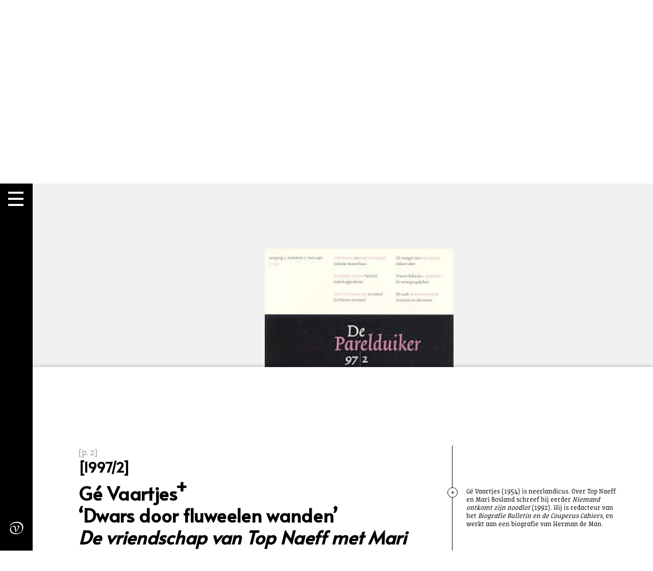

--- FILE ---
content_type: text/html; charset=UTF-8
request_url: https://parelduiker.nl/dbnl/ge-vaartjesdwars-door-fluweelen-wandende-vriendschap-van-top-naeff-met-mari-bosland/
body_size: 32106
content:
<!DOCTYPE html>

<html class="no-js" lang="nl-NL">

	<head>

		<meta charset="UTF-8">
		<meta name="viewport" content="width=device-width, initial-scale=1.0" >

		<link rel="profile" href="https://gmpg.org/xfn/11">
		
		<meta name='robots' content='index, follow, max-image-preview:large, max-snippet:-1, max-video-preview:-1' />
	<style>img:is([sizes="auto" i], [sizes^="auto," i]) { contain-intrinsic-size: 3000px 1500px }</style>
	
	<!-- This site is optimized with the Yoast SEO plugin v24.0 - https://yoast.com/wordpress/plugins/seo/ -->
	<title>Gé Vaartjes  ‘Dwars door fluweelen wanden’  De vriendschap van Top Naeff met Mari Bosland - Parelduiker</title>
	<link rel="canonical" href="https://parelduiker.nl/dbnl/ge-vaartjesdwars-door-fluweelen-wandende-vriendschap-van-top-naeff-met-mari-bosland/" />
	<meta property="og:locale" content="nl_NL" />
	<meta property="og:type" content="article" />
	<meta property="og:title" content="Gé Vaartjes  ‘Dwars door fluweelen wanden’  De vriendschap van Top Naeff met Mari Bosland - Parelduiker" />
	<meta property="og:description" content="[p. 2] [1997/2] Gé Vaartjes+ ‘Dwars door fluweelen wanden’ De vriendschap van Top Naeff met Mari Bosland Op een zaterdagmorgen in april 1942 begaf de schrijfster en toneelcritica Top Naeff (1878-1953) zich naar een bovenzaaltje van ‘Patrimonium’ in haar woonplaats Dordrecht. Zij wilde er een clandestiene solovoorstelling bijwonen van Peer Gynt, voorgedragen door haar jonge [&hellip;]" />
	<meta property="og:url" content="https://parelduiker.nl/dbnl/ge-vaartjesdwars-door-fluweelen-wandende-vriendschap-van-top-naeff-met-mari-bosland/" />
	<meta property="og:site_name" content="Parelduiker" />
	<meta property="article:modified_time" content="2021-02-26T14:07:56+00:00" />
	<meta property="og:image" content="http://parelduiker.nl/wp-content/uploads/2021/02/_par009199701ill0025.gif" />
	<meta name="twitter:card" content="summary_large_image" />
	<meta name="twitter:label1" content="Verwachte leestijd" />
	<meta name="twitter:data1" content="25 minuten" />
	<script type="application/ld+json" class="yoast-schema-graph">{"@context":"https://schema.org","@graph":[{"@type":"WebPage","@id":"https://parelduiker.nl/dbnl/ge-vaartjesdwars-door-fluweelen-wandende-vriendschap-van-top-naeff-met-mari-bosland/","url":"https://parelduiker.nl/dbnl/ge-vaartjesdwars-door-fluweelen-wandende-vriendschap-van-top-naeff-met-mari-bosland/","name":"Gé Vaartjes ‘Dwars door fluweelen wanden’ De vriendschap van Top Naeff met Mari Bosland - Parelduiker","isPartOf":{"@id":"https://parelduiker.nl/#website"},"primaryImageOfPage":{"@id":"https://parelduiker.nl/dbnl/ge-vaartjesdwars-door-fluweelen-wandende-vriendschap-van-top-naeff-met-mari-bosland/#primaryimage"},"image":{"@id":"https://parelduiker.nl/dbnl/ge-vaartjesdwars-door-fluweelen-wandende-vriendschap-van-top-naeff-met-mari-bosland/#primaryimage"},"thumbnailUrl":"http://parelduiker.nl/wp-content/uploads/2021/02/_par009199701ill0025.gif","datePublished":"2021-02-26T14:07:54+00:00","dateModified":"2021-02-26T14:07:56+00:00","breadcrumb":{"@id":"https://parelduiker.nl/dbnl/ge-vaartjesdwars-door-fluweelen-wandende-vriendschap-van-top-naeff-met-mari-bosland/#breadcrumb"},"inLanguage":"nl-NL","potentialAction":[{"@type":"ReadAction","target":["https://parelduiker.nl/dbnl/ge-vaartjesdwars-door-fluweelen-wandende-vriendschap-van-top-naeff-met-mari-bosland/"]}]},{"@type":"ImageObject","inLanguage":"nl-NL","@id":"https://parelduiker.nl/dbnl/ge-vaartjesdwars-door-fluweelen-wandende-vriendschap-van-top-naeff-met-mari-bosland/#primaryimage","url":"https://parelduiker.nl/wp-content/uploads/2021/02/_par009199701ill0025.gif","contentUrl":"https://parelduiker.nl/wp-content/uploads/2021/02/_par009199701ill0025.gif","width":200,"height":265},{"@type":"BreadcrumbList","@id":"https://parelduiker.nl/dbnl/ge-vaartjesdwars-door-fluweelen-wandende-vriendschap-van-top-naeff-met-mari-bosland/#breadcrumb","itemListElement":[{"@type":"ListItem","position":1,"name":"Home","item":"https://parelduiker.nl/"},{"@type":"ListItem","position":2,"name":"DBNL","item":"https://parelduiker.nl/dbnl/"},{"@type":"ListItem","position":3,"name":"Gé Vaartjes ‘Dwars door fluweelen wanden’ De vriendschap van Top Naeff met Mari Bosland"}]},{"@type":"WebSite","@id":"https://parelduiker.nl/#website","url":"https://parelduiker.nl/","name":"Parelduiker","description":"Tijdschrift over schrijvers, literatuur en hun geschiedenis","potentialAction":[{"@type":"SearchAction","target":{"@type":"EntryPoint","urlTemplate":"https://parelduiker.nl/?s={search_term_string}"},"query-input":{"@type":"PropertyValueSpecification","valueRequired":true,"valueName":"search_term_string"}}],"inLanguage":"nl-NL"}]}</script>
	<!-- / Yoast SEO plugin. -->


<link rel="alternate" type="application/rss+xml" title="Parelduiker &raquo; Feed" href="https://parelduiker.nl/feed/" />
<link rel="alternate" type="application/rss+xml" title="Parelduiker &raquo; Reactiesfeed" href="https://parelduiker.nl/comments/feed/" />
<script>
window._wpemojiSettings = {"baseUrl":"https:\/\/s.w.org\/images\/core\/emoji\/15.0.3\/72x72\/","ext":".png","svgUrl":"https:\/\/s.w.org\/images\/core\/emoji\/15.0.3\/svg\/","svgExt":".svg","source":{"concatemoji":"https:\/\/parelduiker.nl\/wp-includes\/js\/wp-emoji-release.min.js?ver=6.7.4"}};
/*! This file is auto-generated */
!function(i,n){var o,s,e;function c(e){try{var t={supportTests:e,timestamp:(new Date).valueOf()};sessionStorage.setItem(o,JSON.stringify(t))}catch(e){}}function p(e,t,n){e.clearRect(0,0,e.canvas.width,e.canvas.height),e.fillText(t,0,0);var t=new Uint32Array(e.getImageData(0,0,e.canvas.width,e.canvas.height).data),r=(e.clearRect(0,0,e.canvas.width,e.canvas.height),e.fillText(n,0,0),new Uint32Array(e.getImageData(0,0,e.canvas.width,e.canvas.height).data));return t.every(function(e,t){return e===r[t]})}function u(e,t,n){switch(t){case"flag":return n(e,"\ud83c\udff3\ufe0f\u200d\u26a7\ufe0f","\ud83c\udff3\ufe0f\u200b\u26a7\ufe0f")?!1:!n(e,"\ud83c\uddfa\ud83c\uddf3","\ud83c\uddfa\u200b\ud83c\uddf3")&&!n(e,"\ud83c\udff4\udb40\udc67\udb40\udc62\udb40\udc65\udb40\udc6e\udb40\udc67\udb40\udc7f","\ud83c\udff4\u200b\udb40\udc67\u200b\udb40\udc62\u200b\udb40\udc65\u200b\udb40\udc6e\u200b\udb40\udc67\u200b\udb40\udc7f");case"emoji":return!n(e,"\ud83d\udc26\u200d\u2b1b","\ud83d\udc26\u200b\u2b1b")}return!1}function f(e,t,n){var r="undefined"!=typeof WorkerGlobalScope&&self instanceof WorkerGlobalScope?new OffscreenCanvas(300,150):i.createElement("canvas"),a=r.getContext("2d",{willReadFrequently:!0}),o=(a.textBaseline="top",a.font="600 32px Arial",{});return e.forEach(function(e){o[e]=t(a,e,n)}),o}function t(e){var t=i.createElement("script");t.src=e,t.defer=!0,i.head.appendChild(t)}"undefined"!=typeof Promise&&(o="wpEmojiSettingsSupports",s=["flag","emoji"],n.supports={everything:!0,everythingExceptFlag:!0},e=new Promise(function(e){i.addEventListener("DOMContentLoaded",e,{once:!0})}),new Promise(function(t){var n=function(){try{var e=JSON.parse(sessionStorage.getItem(o));if("object"==typeof e&&"number"==typeof e.timestamp&&(new Date).valueOf()<e.timestamp+604800&&"object"==typeof e.supportTests)return e.supportTests}catch(e){}return null}();if(!n){if("undefined"!=typeof Worker&&"undefined"!=typeof OffscreenCanvas&&"undefined"!=typeof URL&&URL.createObjectURL&&"undefined"!=typeof Blob)try{var e="postMessage("+f.toString()+"("+[JSON.stringify(s),u.toString(),p.toString()].join(",")+"));",r=new Blob([e],{type:"text/javascript"}),a=new Worker(URL.createObjectURL(r),{name:"wpTestEmojiSupports"});return void(a.onmessage=function(e){c(n=e.data),a.terminate(),t(n)})}catch(e){}c(n=f(s,u,p))}t(n)}).then(function(e){for(var t in e)n.supports[t]=e[t],n.supports.everything=n.supports.everything&&n.supports[t],"flag"!==t&&(n.supports.everythingExceptFlag=n.supports.everythingExceptFlag&&n.supports[t]);n.supports.everythingExceptFlag=n.supports.everythingExceptFlag&&!n.supports.flag,n.DOMReady=!1,n.readyCallback=function(){n.DOMReady=!0}}).then(function(){return e}).then(function(){var e;n.supports.everything||(n.readyCallback(),(e=n.source||{}).concatemoji?t(e.concatemoji):e.wpemoji&&e.twemoji&&(t(e.twemoji),t(e.wpemoji)))}))}((window,document),window._wpemojiSettings);
</script>
<style id='wp-emoji-styles-inline-css'>

	img.wp-smiley, img.emoji {
		display: inline !important;
		border: none !important;
		box-shadow: none !important;
		height: 1em !important;
		width: 1em !important;
		margin: 0 0.07em !important;
		vertical-align: -0.1em !important;
		background: none !important;
		padding: 0 !important;
	}
</style>
<link rel='stylesheet' id='wp-block-library-css' href='https://parelduiker.nl/wp-includes/css/dist/block-library/style.min.css?ver=6.7.4' media='all' />
<link rel='stylesheet' id='wp-components-css' href='https://parelduiker.nl/wp-includes/css/dist/components/style.min.css?ver=6.7.4' media='all' />
<link rel='stylesheet' id='wp-preferences-css' href='https://parelduiker.nl/wp-includes/css/dist/preferences/style.min.css?ver=6.7.4' media='all' />
<link rel='stylesheet' id='wp-block-editor-css' href='https://parelduiker.nl/wp-includes/css/dist/block-editor/style.min.css?ver=6.7.4' media='all' />
<link rel='stylesheet' id='wp-reusable-blocks-css' href='https://parelduiker.nl/wp-includes/css/dist/reusable-blocks/style.min.css?ver=6.7.4' media='all' />
<link rel='stylesheet' id='wp-patterns-css' href='https://parelduiker.nl/wp-includes/css/dist/patterns/style.min.css?ver=6.7.4' media='all' />
<link rel='stylesheet' id='wp-editor-css' href='https://parelduiker.nl/wp-includes/css/dist/editor/style.min.css?ver=6.7.4' media='all' />
<link rel='stylesheet' id='algori_pdf_viewer-cgb-style-css-css' href='https://parelduiker.nl/wp-content/plugins/algori-pdf-viewer-pro/dist/blocks.style.build.css' media='all' />
<style id='classic-theme-styles-inline-css'>
/*! This file is auto-generated */
.wp-block-button__link{color:#fff;background-color:#32373c;border-radius:9999px;box-shadow:none;text-decoration:none;padding:calc(.667em + 2px) calc(1.333em + 2px);font-size:1.125em}.wp-block-file__button{background:#32373c;color:#fff;text-decoration:none}
</style>
<style id='global-styles-inline-css'>
:root{--wp--preset--aspect-ratio--square: 1;--wp--preset--aspect-ratio--4-3: 4/3;--wp--preset--aspect-ratio--3-4: 3/4;--wp--preset--aspect-ratio--3-2: 3/2;--wp--preset--aspect-ratio--2-3: 2/3;--wp--preset--aspect-ratio--16-9: 16/9;--wp--preset--aspect-ratio--9-16: 9/16;--wp--preset--color--black: #000000;--wp--preset--color--cyan-bluish-gray: #abb8c3;--wp--preset--color--white: #ffffff;--wp--preset--color--pale-pink: #f78da7;--wp--preset--color--vivid-red: #cf2e2e;--wp--preset--color--luminous-vivid-orange: #ff6900;--wp--preset--color--luminous-vivid-amber: #fcb900;--wp--preset--color--light-green-cyan: #7bdcb5;--wp--preset--color--vivid-green-cyan: #00d084;--wp--preset--color--pale-cyan-blue: #8ed1fc;--wp--preset--color--vivid-cyan-blue: #0693e3;--wp--preset--color--vivid-purple: #9b51e0;--wp--preset--color--accent: #e22658;--wp--preset--color--primary: #000000;--wp--preset--color--secondary: #6d6d6d;--wp--preset--color--subtle-background: #dbdbdb;--wp--preset--color--background: #ffffff;--wp--preset--gradient--vivid-cyan-blue-to-vivid-purple: linear-gradient(135deg,rgba(6,147,227,1) 0%,rgb(155,81,224) 100%);--wp--preset--gradient--light-green-cyan-to-vivid-green-cyan: linear-gradient(135deg,rgb(122,220,180) 0%,rgb(0,208,130) 100%);--wp--preset--gradient--luminous-vivid-amber-to-luminous-vivid-orange: linear-gradient(135deg,rgba(252,185,0,1) 0%,rgba(255,105,0,1) 100%);--wp--preset--gradient--luminous-vivid-orange-to-vivid-red: linear-gradient(135deg,rgba(255,105,0,1) 0%,rgb(207,46,46) 100%);--wp--preset--gradient--very-light-gray-to-cyan-bluish-gray: linear-gradient(135deg,rgb(238,238,238) 0%,rgb(169,184,195) 100%);--wp--preset--gradient--cool-to-warm-spectrum: linear-gradient(135deg,rgb(74,234,220) 0%,rgb(151,120,209) 20%,rgb(207,42,186) 40%,rgb(238,44,130) 60%,rgb(251,105,98) 80%,rgb(254,248,76) 100%);--wp--preset--gradient--blush-light-purple: linear-gradient(135deg,rgb(255,206,236) 0%,rgb(152,150,240) 100%);--wp--preset--gradient--blush-bordeaux: linear-gradient(135deg,rgb(254,205,165) 0%,rgb(254,45,45) 50%,rgb(107,0,62) 100%);--wp--preset--gradient--luminous-dusk: linear-gradient(135deg,rgb(255,203,112) 0%,rgb(199,81,192) 50%,rgb(65,88,208) 100%);--wp--preset--gradient--pale-ocean: linear-gradient(135deg,rgb(255,245,203) 0%,rgb(182,227,212) 50%,rgb(51,167,181) 100%);--wp--preset--gradient--electric-grass: linear-gradient(135deg,rgb(202,248,128) 0%,rgb(113,206,126) 100%);--wp--preset--gradient--midnight: linear-gradient(135deg,rgb(2,3,129) 0%,rgb(40,116,252) 100%);--wp--preset--font-size--small: 18px;--wp--preset--font-size--medium: 20px;--wp--preset--font-size--large: 26.25px;--wp--preset--font-size--x-large: 42px;--wp--preset--font-size--normal: 21px;--wp--preset--font-size--larger: 32px;--wp--preset--spacing--20: 0.44rem;--wp--preset--spacing--30: 0.67rem;--wp--preset--spacing--40: 1rem;--wp--preset--spacing--50: 1.5rem;--wp--preset--spacing--60: 2.25rem;--wp--preset--spacing--70: 3.38rem;--wp--preset--spacing--80: 5.06rem;--wp--preset--shadow--natural: 6px 6px 9px rgba(0, 0, 0, 0.2);--wp--preset--shadow--deep: 12px 12px 50px rgba(0, 0, 0, 0.4);--wp--preset--shadow--sharp: 6px 6px 0px rgba(0, 0, 0, 0.2);--wp--preset--shadow--outlined: 6px 6px 0px -3px rgba(255, 255, 255, 1), 6px 6px rgba(0, 0, 0, 1);--wp--preset--shadow--crisp: 6px 6px 0px rgba(0, 0, 0, 1);}:where(.is-layout-flex){gap: 0.5em;}:where(.is-layout-grid){gap: 0.5em;}body .is-layout-flex{display: flex;}.is-layout-flex{flex-wrap: wrap;align-items: center;}.is-layout-flex > :is(*, div){margin: 0;}body .is-layout-grid{display: grid;}.is-layout-grid > :is(*, div){margin: 0;}:where(.wp-block-columns.is-layout-flex){gap: 2em;}:where(.wp-block-columns.is-layout-grid){gap: 2em;}:where(.wp-block-post-template.is-layout-flex){gap: 1.25em;}:where(.wp-block-post-template.is-layout-grid){gap: 1.25em;}.has-black-color{color: var(--wp--preset--color--black) !important;}.has-cyan-bluish-gray-color{color: var(--wp--preset--color--cyan-bluish-gray) !important;}.has-white-color{color: var(--wp--preset--color--white) !important;}.has-pale-pink-color{color: var(--wp--preset--color--pale-pink) !important;}.has-vivid-red-color{color: var(--wp--preset--color--vivid-red) !important;}.has-luminous-vivid-orange-color{color: var(--wp--preset--color--luminous-vivid-orange) !important;}.has-luminous-vivid-amber-color{color: var(--wp--preset--color--luminous-vivid-amber) !important;}.has-light-green-cyan-color{color: var(--wp--preset--color--light-green-cyan) !important;}.has-vivid-green-cyan-color{color: var(--wp--preset--color--vivid-green-cyan) !important;}.has-pale-cyan-blue-color{color: var(--wp--preset--color--pale-cyan-blue) !important;}.has-vivid-cyan-blue-color{color: var(--wp--preset--color--vivid-cyan-blue) !important;}.has-vivid-purple-color{color: var(--wp--preset--color--vivid-purple) !important;}.has-black-background-color{background-color: var(--wp--preset--color--black) !important;}.has-cyan-bluish-gray-background-color{background-color: var(--wp--preset--color--cyan-bluish-gray) !important;}.has-white-background-color{background-color: var(--wp--preset--color--white) !important;}.has-pale-pink-background-color{background-color: var(--wp--preset--color--pale-pink) !important;}.has-vivid-red-background-color{background-color: var(--wp--preset--color--vivid-red) !important;}.has-luminous-vivid-orange-background-color{background-color: var(--wp--preset--color--luminous-vivid-orange) !important;}.has-luminous-vivid-amber-background-color{background-color: var(--wp--preset--color--luminous-vivid-amber) !important;}.has-light-green-cyan-background-color{background-color: var(--wp--preset--color--light-green-cyan) !important;}.has-vivid-green-cyan-background-color{background-color: var(--wp--preset--color--vivid-green-cyan) !important;}.has-pale-cyan-blue-background-color{background-color: var(--wp--preset--color--pale-cyan-blue) !important;}.has-vivid-cyan-blue-background-color{background-color: var(--wp--preset--color--vivid-cyan-blue) !important;}.has-vivid-purple-background-color{background-color: var(--wp--preset--color--vivid-purple) !important;}.has-black-border-color{border-color: var(--wp--preset--color--black) !important;}.has-cyan-bluish-gray-border-color{border-color: var(--wp--preset--color--cyan-bluish-gray) !important;}.has-white-border-color{border-color: var(--wp--preset--color--white) !important;}.has-pale-pink-border-color{border-color: var(--wp--preset--color--pale-pink) !important;}.has-vivid-red-border-color{border-color: var(--wp--preset--color--vivid-red) !important;}.has-luminous-vivid-orange-border-color{border-color: var(--wp--preset--color--luminous-vivid-orange) !important;}.has-luminous-vivid-amber-border-color{border-color: var(--wp--preset--color--luminous-vivid-amber) !important;}.has-light-green-cyan-border-color{border-color: var(--wp--preset--color--light-green-cyan) !important;}.has-vivid-green-cyan-border-color{border-color: var(--wp--preset--color--vivid-green-cyan) !important;}.has-pale-cyan-blue-border-color{border-color: var(--wp--preset--color--pale-cyan-blue) !important;}.has-vivid-cyan-blue-border-color{border-color: var(--wp--preset--color--vivid-cyan-blue) !important;}.has-vivid-purple-border-color{border-color: var(--wp--preset--color--vivid-purple) !important;}.has-vivid-cyan-blue-to-vivid-purple-gradient-background{background: var(--wp--preset--gradient--vivid-cyan-blue-to-vivid-purple) !important;}.has-light-green-cyan-to-vivid-green-cyan-gradient-background{background: var(--wp--preset--gradient--light-green-cyan-to-vivid-green-cyan) !important;}.has-luminous-vivid-amber-to-luminous-vivid-orange-gradient-background{background: var(--wp--preset--gradient--luminous-vivid-amber-to-luminous-vivid-orange) !important;}.has-luminous-vivid-orange-to-vivid-red-gradient-background{background: var(--wp--preset--gradient--luminous-vivid-orange-to-vivid-red) !important;}.has-very-light-gray-to-cyan-bluish-gray-gradient-background{background: var(--wp--preset--gradient--very-light-gray-to-cyan-bluish-gray) !important;}.has-cool-to-warm-spectrum-gradient-background{background: var(--wp--preset--gradient--cool-to-warm-spectrum) !important;}.has-blush-light-purple-gradient-background{background: var(--wp--preset--gradient--blush-light-purple) !important;}.has-blush-bordeaux-gradient-background{background: var(--wp--preset--gradient--blush-bordeaux) !important;}.has-luminous-dusk-gradient-background{background: var(--wp--preset--gradient--luminous-dusk) !important;}.has-pale-ocean-gradient-background{background: var(--wp--preset--gradient--pale-ocean) !important;}.has-electric-grass-gradient-background{background: var(--wp--preset--gradient--electric-grass) !important;}.has-midnight-gradient-background{background: var(--wp--preset--gradient--midnight) !important;}.has-small-font-size{font-size: var(--wp--preset--font-size--small) !important;}.has-medium-font-size{font-size: var(--wp--preset--font-size--medium) !important;}.has-large-font-size{font-size: var(--wp--preset--font-size--large) !important;}.has-x-large-font-size{font-size: var(--wp--preset--font-size--x-large) !important;}
:where(.wp-block-post-template.is-layout-flex){gap: 1.25em;}:where(.wp-block-post-template.is-layout-grid){gap: 1.25em;}
:where(.wp-block-columns.is-layout-flex){gap: 2em;}:where(.wp-block-columns.is-layout-grid){gap: 2em;}
:root :where(.wp-block-pullquote){font-size: 1.5em;line-height: 1.6;}
</style>
<link rel='stylesheet' id='contact-form-7-css' href='https://parelduiker.nl/wp-content/plugins/contact-form-7/includes/css/styles.css?ver=6.0.1' media='all' />
<link rel='stylesheet' id='wpfts_jquery-ui-styles-css' href='https://parelduiker.nl/wp-content/plugins/fulltext-search/style/wpfts_autocomplete.css?ver=1.78.258' media='all' />
<link rel='stylesheet' id='parelduiker-style-css' href='https://parelduiker.nl/wp-content/themes/parelduiker/css/style.css?ver=1.1.0' media='all' />
<style id='parelduiker-style-inline-css'>
.color-accent,.color-accent-hover:hover,.color-accent-hover:focus,:root .has-accent-color,.has-drop-cap:not(:focus):first-letter,.wp-block-button.is-style-outline { color: #e22658; }blockquote,.border-color-accent,.border-color-accent-hover:hover,.border-color-accent-hover:focus { border-color: #e22658; }button,.button,.faux-button,.wp-block-button__link,.wp-block-file .wp-block-file__button,input[type="button"],input[type="reset"],input[type="submit"],.bg-accent,.bg-accent-hover:hover,.bg-accent-hover:focus,:root .has-accent-background-color,.comment-reply-link { background-color: #e22658; }.fill-children-accent,.fill-children-accent * { fill: #e22658; }:root .has-background-color,button,.button,.faux-button,.wp-block-button__link,.wp-block-file__button,input[type="button"],input[type="reset"],input[type="submit"],.wp-block-button,.comment-reply-link,.has-background.has-primary-background-color:not(.has-text-color),.has-background.has-primary-background-color *:not(.has-text-color),.has-background.has-accent-background-color:not(.has-text-color),.has-background.has-accent-background-color *:not(.has-text-color) { color: #ffffff; }:root .has-background-background-color { background-color: #ffffff; }body,.entry-title a,:root .has-primary-color,a { color: #000000; }:root .has-primary-background-color { background-color: #000000; }cite,figcaption,.wp-caption-text,.post-meta,.entry-content .wp-block-archives li,.entry-content .wp-block-categories li,.entry-content .wp-block-latest-posts li,.wp-block-latest-comments__comment-date,.wp-block-latest-posts__post-date,.wp-block-embed figcaption,.wp-block-image figcaption,.wp-block-pullquote cite,.comment-metadata,.comment-respond .comment-notes,.comment-respond .logged-in-as,.pagination .dots,.entry-content hr:not(.has-background),hr.styled-separator,:root .has-secondary-color { color: #6d6d6d; }:root .has-secondary-background-color { background-color: #6d6d6d; }pre,fieldset,input,textarea,table,table *,hr { border-color: #dbdbdb; }caption,code,code,kbd,samp,.wp-block-table.is-style-stripes tbody tr:nth-child(odd),:root .has-subtle-background-background-color { background-color: #dbdbdb; }.wp-block-table.is-style-stripes { border-bottom-color: #dbdbdb; }.wp-block-latest-posts.is-grid li { border-top-color: #dbdbdb; }:root .has-subtle-background-color { color: #dbdbdb; }body:not(.overlay-header) .primary-menu > li > a,body:not(.overlay-header) .primary-menu > li > .icon,.modal-menu a,#site-footer .wp-block-button.is-style-outline,.wp-block-pullquote:before,.singular:not(.overlay-header) .entry-header a,.archive-header a,.header-footer-group .color-accent,.header-footer-group .color-accent-hover:hover { color: #0a0002; }.social-icons a,#site-footer button:not(.toggle),#site-footer .button,#site-footer .faux-button,#site-footer .wp-block-button__link,#site-footer .wp-block-file__button,#site-footer input[type="button"],#site-footer input[type="reset"],#site-footer input[type="submit"] { background-color: #0a0002; }.social-icons a,body:not(.overlay-header) .primary-menu ul,.header-footer-group button,.header-footer-group .button,.header-footer-group .faux-button,.header-footer-group .wp-block-button:not(.is-style-outline) .wp-block-button__link,.header-footer-group .wp-block-file__button,.header-footer-group input[type="button"],.header-footer-group input[type="reset"],.header-footer-group input[type="submit"] { color: #dd3333; }#site-header,.footer-nav-widgets-wrapper,#site-footer,.menu-modal,.menu-modal-inner,.search-modal-inner,.archive-header,.singular .entry-header,.singular .featured-media:before,.wp-block-pullquote:before { background-color: #dd3333; }.header-footer-group,body:not(.overlay-header) #site-header .toggle,.menu-modal .toggle { color: #000000; }body:not(.overlay-header) .primary-menu ul { background-color: #000000; }body:not(.overlay-header) .primary-menu > li > ul:after { border-bottom-color: #000000; }body:not(.overlay-header) .primary-menu ul ul:after { border-left-color: #000000; }.site-description,body:not(.overlay-header) .toggle-inner .toggle-text,.widget .post-date,.widget .rss-date,.widget_archive li,.widget_categories li,.widget cite,.widget_pages li,.widget_meta li,.widget_nav_menu li,.powered-by-wordpress,.to-the-top,.singular .entry-header .post-meta,.singular:not(.overlay-header) .entry-header .post-meta a { color: #000000; }.header-footer-group pre,.header-footer-group fieldset,.header-footer-group input,.header-footer-group textarea,.header-footer-group table,.header-footer-group table *,.footer-nav-widgets-wrapper,#site-footer,.menu-modal nav *,.footer-widgets-outer-wrapper,.footer-top { border-color: #be1c1c; }.header-footer-group table caption,body:not(.overlay-header) .header-inner .toggle-wrapper::before { background-color: #be1c1c; }.parelduiker-pay-off { background-color: #005bc0; }.parelduiker-footer { background-color: #ffffff; }
</style>
<link rel='stylesheet' id='parelduiker-print-style-css' href='https://parelduiker.nl/wp-content/themes/parelduiker/print.css?ver=1.1.0' media='print' />
<link rel='stylesheet' id='custom-scrollbar-style-css' href='https://parelduiker.nl/wp-content/themes/parelduiker/css/jquery.mCustomScrollbar.css?ver=6.7.4' media='all' />
<script src="https://parelduiker.nl/wp-includes/js/dist/hooks.min.js?ver=4d63a3d491d11ffd8ac6" id="wp-hooks-js"></script>
<script src="https://parelduiker.nl/wp-includes/js/dist/i18n.min.js?ver=5e580eb46a90c2b997e6" id="wp-i18n-js"></script>
<script id="wp-i18n-js-after">
wp.i18n.setLocaleData( { 'text direction\u0004ltr': [ 'ltr' ] } );
</script>
<script src="https://parelduiker.nl/wp-includes/js/jquery/jquery.min.js?ver=3.7.1" id="jquery-core-js"></script>
<script src="https://parelduiker.nl/wp-includes/js/jquery/jquery-migrate.min.js?ver=3.4.1" id="jquery-migrate-js"></script>
<script src="https://parelduiker.nl/wp-includes/js/jquery/ui/core.min.js?ver=1.13.3" id="jquery-ui-core-js"></script>
<script src="https://parelduiker.nl/wp-includes/js/jquery/ui/menu.min.js?ver=1.13.3" id="jquery-ui-menu-js"></script>
<script src="https://parelduiker.nl/wp-includes/js/dist/dom-ready.min.js?ver=f77871ff7694fffea381" id="wp-dom-ready-js"></script>
<script id="wp-a11y-js-translations">
( function( domain, translations ) {
	var localeData = translations.locale_data[ domain ] || translations.locale_data.messages;
	localeData[""].domain = domain;
	wp.i18n.setLocaleData( localeData, domain );
} )( "default", {"translation-revision-date":"2025-10-30 13:15:15+0000","generator":"GlotPress\/4.0.3","domain":"messages","locale_data":{"messages":{"":{"domain":"messages","plural-forms":"nplurals=2; plural=n != 1;","lang":"nl"},"Notifications":["Meldingen"]}},"comment":{"reference":"wp-includes\/js\/dist\/a11y.js"}} );
</script>
<script src="https://parelduiker.nl/wp-includes/js/dist/a11y.min.js?ver=3156534cc54473497e14" id="wp-a11y-js"></script>
<script src="https://parelduiker.nl/wp-includes/js/jquery/ui/autocomplete.min.js?ver=1.13.3" id="jquery-ui-autocomplete-js"></script>
<script src="https://parelduiker.nl/wp-content/plugins/fulltext-search/js/wpfts_frontend.js?ver=1.78.258" id="wpfts_frontend-js"></script>
<script src="https://parelduiker.nl/wp-content/themes/parelduiker/js-prod/jquery.mCustomScrollbar.js?ver=1.1.0" id="custom-scrollbar-js-js"></script>
<script id="parelduiker-js-js-extra">
var myAjax = {"ajaxurl":"https:\/\/parelduiker.nl\/wp-admin\/admin-ajax.php"};
</script>
<script src="https://parelduiker.nl/wp-content/themes/parelduiker/js-prod/parelduiker.js?ver=1.1.0" id="parelduiker-js-js" async></script>
<script src="https://www.google.com/recaptcha/api.js?render=6Lf-bU0pAAAAADd53aY0Njq8yRQmw09DUFEINfZH&amp;ver=3.0" id="google-recaptcha-js"></script>
<script src="https://parelduiker.nl/wp-content/themes/parelduiker/js-prod/recaptcha.js?ver=6.7.4" id="restyle-recaptcha-js"></script>
<link rel="https://api.w.org/" href="https://parelduiker.nl/wp-json/" /><link rel="alternate" title="JSON" type="application/json" href="https://parelduiker.nl/wp-json/wp/v2/dbnl/12654" /><link rel="EditURI" type="application/rsd+xml" title="RSD" href="https://parelduiker.nl/xmlrpc.php?rsd" />
<meta name="generator" content="WordPress 6.7.4" />
<link rel='shortlink' href='https://parelduiker.nl/?p=12654' />
<link rel="alternate" title="oEmbed (JSON)" type="application/json+oembed" href="https://parelduiker.nl/wp-json/oembed/1.0/embed?url=https%3A%2F%2Fparelduiker.nl%2Fdbnl%2Fge-vaartjesdwars-door-fluweelen-wandende-vriendschap-van-top-naeff-met-mari-bosland%2F" />
<link rel="alternate" title="oEmbed (XML)" type="text/xml+oembed" href="https://parelduiker.nl/wp-json/oembed/1.0/embed?url=https%3A%2F%2Fparelduiker.nl%2Fdbnl%2Fge-vaartjesdwars-door-fluweelen-wandende-vriendschap-van-top-naeff-met-mari-bosland%2F&#038;format=xml" />
<script type="text/javascript">
		document.wpfts_ajaxurl = "https://parelduiker.nl/wp-admin/admin-ajax.php";
	</script>
		<!-- GA Google Analytics @ https://m0n.co/ga -->
		<script async src="https://www.googletagmanager.com/gtag/js?id=G-WHW7831JHZ"></script>
		<script>
			window.dataLayer = window.dataLayer || [];
			function gtag(){dataLayer.push(arguments);}
			gtag('js', new Date());
			gtag('config', 'G-WHW7831JHZ');
		</script>

		<script>document.documentElement.className = document.documentElement.className.replace( 'no-js', 'js' );</script>
	<link rel="icon" href="https://parelduiker.nl/wp-content/uploads/2026/01/cropped-parelduiker-32x32.png" sizes="32x32" />
<link rel="icon" href="https://parelduiker.nl/wp-content/uploads/2026/01/cropped-parelduiker-192x192.png" sizes="192x192" />
<link rel="apple-touch-icon" href="https://parelduiker.nl/wp-content/uploads/2026/01/cropped-parelduiker-180x180.png" />
<meta name="msapplication-TileImage" content="https://parelduiker.nl/wp-content/uploads/2026/01/cropped-parelduiker-270x270.png" />

	</head>

	<body class="dbnl-template-default single single-dbnl postid-12654 wp-embed-responsive singular enable-search-modal missing-post-thumbnail has-single-pagination not-showing-comments hide-avatars footer-top-visible">
				
		<a class="skip-link screen-reader-text" href="#site-content">Skip to the content</a>		

		
		<header id="site-header" class="header-footer-group" role="banner">
			<div class="parelduiker-main-menu">
				<div class="menu-container" >
												<nav class="primary-menu-wrapper" aria-label="Horizontal" role="navigation" >
								<ul class="primary-menu reset-list-style">
								<li id="menu-item-2067" class="menu-item menu-item-type-post_type menu-item-object-page menu-item-home menu-item-2067"><a href="https://parelduiker.nl/">Voorpagina</a></li>
<li id="menu-item-552" class="menu-item menu-item-type-custom menu-item-object-custom menu-item-552"><a href="https://parelduiker.nl/parelduiker/de-parelduiker-2025-4/">Laatste nummer</a></li>
<li id="menu-item-2024" class="menu-item menu-item-type-post_type_archive menu-item-object-parelduiker menu-item-2024"><a href="https://parelduiker.nl/parelduiker/">Verschenen nummers</a></li>
<li id="menu-item-2029" class="menu-item menu-item-type-post_type menu-item-object-page menu-item-2029"><a href="https://parelduiker.nl/de-parelduiker/">Over ons</a></li>
<li id="menu-item-1471" class="menu-item menu-item-type-post_type menu-item-object-page menu-item-1471"><a href="https://parelduiker.nl/abonnement/">Word abonnee</a></li>
<li id="menu-item-16955" class="menu-item menu-item-type-post_type menu-item-object-page menu-item-16955"><a href="https://parelduiker.nl/de-parelduiker/losse-nummers/">Losse nummers</a></li>
<li id="menu-item-2030" class="menu-item menu-item-type-post_type menu-item-object-page menu-item-2030"><a href="https://parelduiker.nl/stichting-vrienden-van-de-parelduiker/">Word vriend</a></li>

								</ul>

							</nav><!-- .primary-menu-wrapper -->
					


					</div><!-- /.menu-container -->

				<div class="main-menu-zoek-and-soc">
					<div class="menu-zoek">
						<form role="search" method="get" class="search-form" action="https://parelduiker.nl/">
				<label>
					<span class="screen-reader-text">Zoeken naar:</span>
					<input type="search" class="search-field" placeholder="Zoeken &hellip;" value="" name="s" />
				</label>
				<input type="submit" class="search-submit" value="Zoeken" />
			</form>					</div>
					<div class="social-menu">

					
						<nav aria-label="Social links" class="menu-panel-social-wrapper">

							<ul class="social-menu reset-list-style social-icons fill-children-current-color">

							<li id="menu-item-561" class="menu-item menu-item-type-custom menu-item-object-custom menu-item-561"><a href="https://www.facebook.com/deparelduiker"><span class="screen-reader-text">Facebook</span><svg class="svg-icon" aria-hidden="true" role="img" focusable="false" width="24" height="24" viewBox="0 0 24 24" xmlns="http://www.w3.org/2000/svg"><path d="M12 2C6.5 2 2 6.5 2 12c0 5 3.7 9.1 8.4 9.9v-7H7.9V12h2.5V9.8c0-2.5 1.5-3.9 3.8-3.9 1.1 0 2.2.2 2.2.2v2.5h-1.3c-1.2 0-1.6.8-1.6 1.6V12h2.8l-.4 2.9h-2.3v7C18.3 21.1 22 17 22 12c0-5.5-4.5-10-10-10z"></path></svg></a></li>
<li id="menu-item-562" class="menu-item menu-item-type-custom menu-item-object-custom menu-item-562"><a href="https://twitter.com/deparelduiker"><span class="screen-reader-text">Twitter</span><svg class="svg-icon" aria-hidden="true" role="img" focusable="false" width="24" height="24" viewBox="0 0 24 24" xmlns="http://www.w3.org/2000/svg"><path d="M22.23,5.924c-0.736,0.326-1.527,0.547-2.357,0.646c0.847-0.508,1.498-1.312,1.804-2.27 c-0.793,0.47-1.671,0.812-2.606,0.996C18.324,4.498,17.257,4,16.077,4c-2.266,0-4.103,1.837-4.103,4.103 c0,0.322,0.036,0.635,0.106,0.935C8.67,8.867,5.647,7.234,3.623,4.751C3.27,5.357,3.067,6.062,3.067,6.814 c0,1.424,0.724,2.679,1.825,3.415c-0.673-0.021-1.305-0.206-1.859-0.513c0,0.017,0,0.034,0,0.052c0,1.988,1.414,3.647,3.292,4.023 c-0.344,0.094-0.707,0.144-1.081,0.144c-0.264,0-0.521-0.026-0.772-0.074c0.522,1.63,2.038,2.816,3.833,2.85 c-1.404,1.1-3.174,1.756-5.096,1.756c-0.331,0-0.658-0.019-0.979-0.057c1.816,1.164,3.973,1.843,6.29,1.843 c7.547,0,11.675-6.252,11.675-11.675c0-0.178-0.004-0.355-0.012-0.531C20.985,7.47,21.68,6.747,22.23,5.924z"></path></svg></a></li>
<li id="menu-item-563" class="menu-item menu-item-type-custom menu-item-object-custom menu-item-563"><a href="https://www.instagram.com/tijdschriftdeparelduiker/"><span class="screen-reader-text">Instagram</span><svg class="svg-icon" aria-hidden="true" role="img" focusable="false" width="24" height="24" viewBox="0 0 24 24" xmlns="http://www.w3.org/2000/svg"><path d="M12,4.622c2.403,0,2.688,0.009,3.637,0.052c0.877,0.04,1.354,0.187,1.671,0.31c0.42,0.163,0.72,0.358,1.035,0.673 c0.315,0.315,0.51,0.615,0.673,1.035c0.123,0.317,0.27,0.794,0.31,1.671c0.043,0.949,0.052,1.234,0.052,3.637 s-0.009,2.688-0.052,3.637c-0.04,0.877-0.187,1.354-0.31,1.671c-0.163,0.42-0.358,0.72-0.673,1.035 c-0.315,0.315-0.615,0.51-1.035,0.673c-0.317,0.123-0.794,0.27-1.671,0.31c-0.949,0.043-1.233,0.052-3.637,0.052 s-2.688-0.009-3.637-0.052c-0.877-0.04-1.354-0.187-1.671-0.31c-0.42-0.163-0.72-0.358-1.035-0.673 c-0.315-0.315-0.51-0.615-0.673-1.035c-0.123-0.317-0.27-0.794-0.31-1.671C4.631,14.688,4.622,14.403,4.622,12 s0.009-2.688,0.052-3.637c0.04-0.877,0.187-1.354,0.31-1.671c0.163-0.42,0.358-0.72,0.673-1.035 c0.315-0.315,0.615-0.51,1.035-0.673c0.317-0.123,0.794-0.27,1.671-0.31C9.312,4.631,9.597,4.622,12,4.622 M12,3 C9.556,3,9.249,3.01,8.289,3.054C7.331,3.098,6.677,3.25,6.105,3.472C5.513,3.702,5.011,4.01,4.511,4.511 c-0.5,0.5-0.808,1.002-1.038,1.594C3.25,6.677,3.098,7.331,3.054,8.289C3.01,9.249,3,9.556,3,12c0,2.444,0.01,2.751,0.054,3.711 c0.044,0.958,0.196,1.612,0.418,2.185c0.23,0.592,0.538,1.094,1.038,1.594c0.5,0.5,1.002,0.808,1.594,1.038 c0.572,0.222,1.227,0.375,2.185,0.418C9.249,20.99,9.556,21,12,21s2.751-0.01,3.711-0.054c0.958-0.044,1.612-0.196,2.185-0.418 c0.592-0.23,1.094-0.538,1.594-1.038c0.5-0.5,0.808-1.002,1.038-1.594c0.222-0.572,0.375-1.227,0.418-2.185 C20.99,14.751,21,14.444,21,12s-0.01-2.751-0.054-3.711c-0.044-0.958-0.196-1.612-0.418-2.185c-0.23-0.592-0.538-1.094-1.038-1.594 c-0.5-0.5-1.002-0.808-1.594-1.038c-0.572-0.222-1.227-0.375-2.185-0.418C14.751,3.01,14.444,3,12,3L12,3z M12,7.378 c-2.552,0-4.622,2.069-4.622,4.622S9.448,16.622,12,16.622s4.622-2.069,4.622-4.622S14.552,7.378,12,7.378z M12,15 c-1.657,0-3-1.343-3-3s1.343-3,3-3s3,1.343,3,3S13.657,15,12,15z M16.804,6.116c-0.596,0-1.08,0.484-1.08,1.08 s0.484,1.08,1.08,1.08c0.596,0,1.08-0.484,1.08-1.08S17.401,6.116,16.804,6.116z"></path></svg></a></li>
<li id="menu-item-564" class="menu-item menu-item-type-custom menu-item-object-custom menu-item-564"><a href="mailto:info@parelduiker.nl"><span class="screen-reader-text">E-mail</span><svg class="svg-icon" aria-hidden="true" role="img" focusable="false" width="24" height="24" viewBox="0 0 24 24" xmlns="http://www.w3.org/2000/svg"><path d="M20,4H4C2.895,4,2,4.895,2,6v12c0,1.105,0.895,2,2,2h16c1.105,0,2-0.895,2-2V6C22,4.895,21.105,4,20,4z M20,8.236l-8,4.882 L4,8.236V6h16V8.236z"></path></svg></a></li>

							</ul><!-- .social-menu -->

						</nav><!-- .menu-panel-social-wrapper -->

										</div><!-- / social -->

				</div><!-- / zoek and social -->
				<div id="menu-button" class="toggle menu-toggle" data-toggle-target=".parelduiker-main-menu">
					<div id="menu-icon">
						<span></span>
						<span></span>
						<span></span>
						<span></span>
					</div>
				</div>
				<div class="oorschot-link-container">

					<div class="oorschot-vignet">
						<a href="https://www.vanoorschot.nl" target="_blank">
						<svg class="svg-icon" aria-hidden="true" role="img" focusable="false" xmlns="http://www.w3.org/2000/svg" width="40px" height="40px" viewBox="0 0 1584 1536"><path fill="%23ffffff" d="M294,588c12,12,16.718,5.076,30-12c126-162,288-216,474-216 c144,0,240,30,318,96c84.457,71.463,126,180,126,282c0,42-3.881,206.528-84,300c-72,84-216,132-348,132s-228-12-318-90 S372,918,372,822c0-72,19.696-123.757,60-156c30-24,60-36,114-36c10.848,0,23.875,0,37.767,3.939 c9.16,2.598,18.696,6.908,28.233,14.061c24,18,30,24,48,90s24,72,36,162c10.43,78.226,12,102,12,144c0,6,6,6,18,6s17.481-0.568,24-6 c36-30,72-60,126-126s103.117-152.235,138-222c12-24,12-48,12-60c0-36-24-66-84-66c-48,0-87.75,10-114,36c-12.057,11.942-6,12,0,18 s8.25,8.75,12,6c13.685-10.036,42-12,60-12c12,0,36,6,42,18c0,0,6,6,6,24c0,24-6,48-12,66c-20.436,61.306-36,96-84,168 c-24,36-54,78-60,84c-4.243,4.243-12,0-12,0s-1.621-35.825-6-84c-6-66-14.027-119.405-36-198c-10.607-37.942-22.467-70.686-45-90 c-21-18-65.466-30-93-30c-54,0-134.58,15.627-198,72c-54,48-93.62,108.204-102,192c-6,60,4.851,126.511,24,168 c36,78,102,138,192,180s150,48,228,48c90,0,210-24,288-66c66.193-35.643,112-69,166-129s113.05-177.302,127-261c6-36,13-150-23-234 c-54-126-113.646-174.76-216-222c-78-36-138-48-246-48c-78,0-199.188,9.383-294,54c-102,48-186,120-216,174S288,582,294,588z"></path></svg>						</a>
					</div>
					<div class="oorschot-name" >
						<a href="https://www.vanoorschot.nl" target="_blank">Uitgeverij Van Oorschot</a>
					</div>
				</div>
			</div><!-- /.parelduiker-main-menu -->
			<div class="parelduiker-pay-off">
				<a href="https://parelduiker.nl">
				<div class="parelduiker-pay-off-tekst-container">
					<span class="parelduiker-pay-off-title">De Parelduiker</span><span class="parelduiker-pay-off-dash">&nbsp;&ndash;&nbsp;</span>
					<div class="site-description">Tijdschrift over schrijvers, literatuur en hun geschiedenis</div><!-- .site-description -->				</div>
				</a>
	
				<div id="payoffsearch-container" >
				<form action="https://parelduiker.nl" method="get" id="payoffsearch">
					<div class="payoff-icon icon-search toggle" data-toggle-target=".parelduiker-pay-off"></div><!--
				--><input class="payoff-input" name="s" id="payoff-search-field" type="text" value="" placeholder="Zoeken…" maxlength="150" tabindex="0" >
					<label for="payoff-search" class="screen-reader-text">Zoeken</label>
					<input type="submit" class="payoff-button" value="Zoeken">
				</form>
				</div>
			</div>



		</header><!-- #site-header -->

		
<main id="site-content" role="main">

		<figure class="featured-media dbnl-omslag"" style="background-color: #F0F0F0">
    
		<div class="featured-media-inner section-inner">
			<a href="https://parelduiker.nl/parelduiker/de-parelduiker-1997-2/">

			<img width="210" height="303" src="https://parelduiker.nl/wp-content/uploads/2001/01/parel1997-2.jpg" class="attachment-post-thumbnail size-post-thumbnail wp-post-image" alt="" decoding="async" fetchpriority="high" srcset="https://parelduiker.nl/wp-content/uploads/2001/01/parel1997-2.jpg 210w, https://parelduiker.nl/wp-content/uploads/2001/01/parel1997-2-139x200.jpg 139w, https://parelduiker.nl/wp-content/uploads/2001/01/parel1997-2-200x289.jpg 200w" sizes="(max-width: 210px) 100vw, 210px" />			</a>

		</div><!-- .featured-media-inner -->

	</figure><!-- .featured-media --><div class="dbnl-window">
<a name="dbnl-top" id="dbnl-window-target"></a>
</div>	
<div class="article-wrapper">
<article class="dbnl has-columns post-12654 dbnl type-dbnl status-publish hentry" id="post-12654">

	
	<div class="post-inner thin ">

		<div class="entry-content">

			<div class="wp-block-columns alignwide is-layout-flex wp-container-core-columns-is-layout-1 wp-block-columns-is-layout-flex"><div class="wp-block-column dbnl-links is-layout-flow wp-block-column-is-layout-flow" style="flex-basis:66.66%">

 <interp type="primair" value="vaar001"></interp> 
 
<interp type="secundair" value="naef002"></interp> 
 
<interp type="secundair" value="bosl001"></interp> 





<div class="pb">[p. 2]</div>
<h2 class="bottom-small-margins">[1997/2]</h2>

<a name="12"></a>
<h3>Gé Vaartjes<a href="#073" name="073T"><span class="notenr">+</span></a>

<br>
‘Dwars door fluweelen wanden’
<br>

<i>De vriendschap van Top Naeff met Mari Bosland</i>
</h3>

<p>Op een zaterdagmorgen in april 1942 begaf de schrijfster en toneelcritica Top Naeff (1878-1953) zich naar een bovenzaaltje van ‘Patrimonium’ in haar woonplaats Dordrecht. Zij wilde er een clandestiene solovoorstelling bijwonen van <i>Peer Gynt</i>, voorgedragen door haar jonge plaatsgenoot Mari Bosland.</p>

<p class="indent">Top Naeff was in die tijd een gevestigde naam in de Nederlandse literatuur. Haar baanbrekende meisjesboek <i>School-Idyllen</i> was eigenlijk al onmiddellijk na het verschijnen in 1900 ‘klassiek’ geworden &#8211; het boek wordt nog steeds herdrukt &#8211; maar zij werd toch vooral gewaardeerd om haar romans en novellen. Op ironische, vaak ook sarcastische wijze beschouwde zij het conventionele burgerlijk leven. Zij beschreef ‘nette’ huwelijken en ‘keurig opgevoede’ kinderen, maar peilde eveneens de sleur binnen die huwelijken, het bekrompene van het welopgevoede kind. Centraal in haar werk staan ‘fatsoenlijk’ beheerste verlangens en desillusies, vaak binnen het huwelijk dat als bittere plicht of als volmaakt-geacteerde komedie wordt getekend. Zelf had Top Naeff een ongelukkig huwelijk met de huisarts Willem van Rhijn (1875-1956) en beleefde zij een grote buitenechtelijke liefde voor de toneelregisseur en -vernieuwer Willem Royaards (1867-1929). Vanuit haar eigen ervaring was Naeff een meester in het blootleggen van ontgoocheling en pijn achter ogenschijnlijke beheersing; het merendeel van haar romans en verhalen geeft een indringend beeld van existentiële menselijke eenzaamheid. Haar toon was soms fel en bijtend; de kwalificatie ‘psychologisch realisme’, die handboeken nogal eens aan haar werk schenken, is dan ook veel te beperkt &#8211; om over het stompzinnige etiket ‘damesroman’ maar niet te spreken. Welke uitgever steekt zijn nek eens uit en stelt een mooie bundel samen van Naeffs sterkste verhalen? Niet alles uit haar oeuvre komt voor herdruk in aanmerking, maar Top Naeff verdient geenszins de algehele stilte die haar nu ten deel valt. Hoewel de <i>Forum</i>-generatie meer of minder genuanceerde schimpscheuten naar haar hoofd slingerde, schreef Menno ter Braak, die zich in zijn brieven aan E. du Perron nogal eens snerend over Naeff uitliet, dat Top Naeff een 
‘schrijfster van formaat’ was, ‘op een geheel ander plan dan welke
</p><div class="pb">[p. 3]</div>
<br />
<br />
<interp type="beeld" value="naef002" nvalue="_par009199701ill0025.gif"></interp>
<img decoding="async" src="https://parelduiker.nl/wp-content/uploads/2021/02/_par009199701ill0025.gif" alt="illustratie" id="img-1"><br />
<div class="small caption" data-image-id="img-1">Top Naeff, ca. 1940 (coll. G. Vaartjes, Boskoop)</div>
<br />
<br />

<br />
<br />
<img decoding="async" src="https://parelduiker.nl/wp-content/uploads/2021/02/_par009199701ill0026-240x180.gif" alt="illustratie" id="img-2"><br />
<div class="small caption" data-image-id="img-2">‘Uitnodiging’ Mari Bosland, 1942 (coll. H.M. Bosland, Velp)</div>
<br />
<br />
harer vrouwelijke collega&#8217;s van haar generatie ook’. Als sterk punt signaleerde Ter Braak Top Naeffs ‘superieure ironie’.<a href="#074" name="074T"><span class="notenr">1</span></a>

<p class="indent">Waardering genoot Naeff in haar tijd ook om haar intelligente toneelessays. Van 1903 tot halverwege 1914 was zij toneelrecensente bij de <i>Dordrechtsche Courant</i> en van 1915 tot 1930 bij <i>De (Groene) Amsterdammer</i>.</p>

<p class="indent">In de jaren dertig had Top Naeff de status veroverd van ‘grande dame’ in de Nederlandse literatuur &#8211; niet tot haar ongenoegen overigens. Aan deze literaire coryfee had de zeventienjarige Maarten Human (roepnaam ‘Mari’) Bosland zijn <i>Peer Gynt</i>-convocatie gestuurd. Top Naeff, zelfbewust, was enigszins geïrriteerd door de invitatie van een onbekende. ‘Wat denkt zo&#8217;n joch wel!’ zal zij gedacht hebben. Uit recalcitrantie nam zij zich voor tijdens de pauze weg te gaan omdat zij ‘verhinderd’ was. De haar aangeboden mooiste stoel vooraan, een ‘logeplaats’, zal haar echter milder gestemd hebben &#8211; en de voorstelling deed de rest. Vanaf het eerste moment was zij geboeid en, onder de indruk van de prestatie, kreeg zij spijt van haar al meegedeelde besluit om in de pauze te vertrekken. Toch ging ze, om een uur of twaalf, in het besef een bijzonder toneelevenement te missen.</p>

<p class="indent">Enkele weken later, op 31 mei 1942, stuurde zij Mari Bosland een uitvoerige brief, waarin zij haar bewondering voor zijn talent niet onder stoelen of banken stak.<a href="#075" name="075T"><span class="notenr">2</span></a> Zij schreef onder meer: ‘Het is altijd gevaarlijk jonge menschen te veel in de hoogte te steken, en vooral om hen bewust te maken van wat zij grootendeels intuïtief bereiken. Men kan er zich ook deerlijk bij vergissen in een talent. Zooals de debutant-kegelaar wel eens “alle negen” gooit, zoo kan in de kunst een eerste greep soms zoo gelukkig uitvallen, dat de ongelukkige, die dat gelukje te beurt viel, het nooit meer evenaren kan. En ten slotte is de loopbaan van den tooneelspeler een zoo uitzonderlijke &#8211; uitzonderlijk moeilijk en uitzonderlijk wat het maatschappelijk leven betreft &#8211; dat ik altijd huiverig ben iemand, zelfs met een uitge-</p><div class="pb">[p. 4]</div>sproken talent, in die richting aan te moedigen. Maar
<br />
<br />
<interp type="beeld" value="bosl001" nvalue="_par009199701ill0027.gif"></interp>
<img decoding="async" src="https://parelduiker.nl/wp-content/uploads/2021/02/_par009199701ill0027.gif" alt="illustratie" id="img-3"><br />
<div class="small caption" data-image-id="img-3">Mari Bosland (foto: F. Karbasch, Amsterdam. Coll. H.M. Bosland, Velp)</div>
<br />
<br />
al deze overwegingen worden in deze naar den achtergrond gedrongen bij de herinnering aan uw werk, dat voor mij, om den ernst waarvan het getuigde en het plan waarop het stond, zooveel verrassende bekoring heeft gehad.
<p class="indent">Wanneer men onder omstandigheden als deze &#8211; in een kaal zaaltje, met nog een schreiend kind op den koop toe, geboeid, getroffen en ontroerd wordt, niet voor een oogenblik, maar zòò, dat het plastisch en in het gehoor beklijft, dan moet er toch iets van het, een enkele onzer gegeven “wonder” aan te pas zijn gekomen.’</p>

<p class="indent">Zij vervolgde met detailopmerkingen over Ibsens stuk en Mari Boslands interpretatie daarvan en eindigde met: ‘Dit alles zoo te hebben kunnen verwezenlijken, spontaan, uit het eigen hart, en geleid door den spontanen geest, is voor u een groote voldoening en daarom meende ik u deze indrukken van een “ooggetuige” zwart op wit verschuldigd te zijn. Misschien leest ge later, als ge een beroemd acteur geworden zijt, of wat anders &#8211; de herinneringen aan uw eerste optreden nog eens over, en sterken ze u in de minder moedige oogenblikken, die met de jaren niemand bespaard blijven. Mocht ik u in dit verband eens met het een of ander van dienst kunnen zijn, een inlichting of een introductie, dan zal ik daar altijd gaarne toe bereid zijn.’</p>

<p class="indent">De brief was het begin van een intensief contact tussen Top Naeff en Mari Bosland. Zij, een oude toneelcritica van bijna 65, hij een jongen van zeventien.</p>

<p class="indent">Mari Bosland, de middelste in een gezin met drie zonen, kwam uit een milieu waarin veel gemusiceerd en gezongen werd. Hij had in 1940 Mulo-examen gedaan en was vervolgens overgestapt naar de Dordtse <span class="small-caps">hbs</span>. In die periode groeide in hem een hevige belangstelling voor kunst en literatuur, en voor toneel in het bijzonder. Op school produceerde hij originele opstellen en hield hij voordrachten, die door zijn klasgenoten zeer gewaardeerd werden. Thuis schreef hij gedichten en verhalen. In oktober 1941, hij was toen net zestien jaar oud, publiceerde hij drie verzen in het destijds bekende tijdschrift <i>Morks Magazijn</i>.</p>

<p class="indent">Mari Bosland viel op door zijn gaven en presentatie. Een jeugdvriendin herinnerde zich later: ‘Hoewel hij heel “gewoon” leek en deed, hij had absoluut geen neiging tot coquetteren met zijn grote begaafdheid, was hij toch anders dan veel jongelui die ik ook kende. Ik geloof nu ik er aan terug denk dat Mari door zijn getalenteerd zijn een vanzelfsprekende afstand schiep. Hij kon geweldig mal doen, hij was geestig, op een aardige manier spottend en ouder dan andere jongens van
</p><div class="pb">[p. 5]</div><p>zijn leeftijd, hetgeen wellicht te verklaren valt uit het feit dat hij een vastomlijnd doel had: het grote toneel.’<a href="#076" name="076T"><span class="notenr">3</span></a>
</p>

<p class="indent">Bij de inwijding van de gemoderniseerde Dordtse schouwburg ‘Kunstmin’ zag hij in december 1940 een opvoering van <i>Peer Gynt</i>, met Johan Schmitz<a href="#077" name="077T"><span class="notenr">4</span></a> in de hoofdrol. Deze belevenis inspireerde hem tot een waagstuk: het bewerken van Ibsens stuk voor solotoneel, waarin hij als enige speler zou optreden. Zo werkte hij zich toe naar de première die op Top Naeff zoveel indruk maakte.</p>

<p class="indent"> </p>

<p>Het briefcontact verdiepte zich door persoonlijke kennismaking, gevolgd door wekelijkse bezoeken van Mari aan Top Naeff, elke woensdag. Samen lazen en analyseerden ze de grote drama&#8217;s uit de wereldliteratuur. Voor Top Naeff moet het een geweldige ervaring geweest zijn, haar liefde voor het toneel te kunnen overbrengen op een veelbelovende jongeman, die ieder woord van haar gretig in zich opzoog. Zij, kinderloos in een leeggebloed huwelijk, onderging bewust of onbewust de sensatie van het doorgeven van eigen waarden. En Mari, die thuis niet déze vorm van liefde en begrip kon ontvangen, koesterde zich in de warmte van een literaire moeder. Een vriend van Mari Bosland herinnert zich: ‘Top Naeff was voor hem een tweede moeder, met wie hij soms op straat te zien was. Bij zo&#8217;n wandeling trof het mij eens, dat hij Top Naeff begeleidde als een zorgzame zoon. Ik denk dat die “moeder-zoon”-relatie ook voor Top Naeff gold.’<a href="#078" name="078T"><span class="notenr">5</span></a>
</p>

<p class="indent">Intussen bouwde Mari voort aan zijn solorepertoire. Hij droeg teksten voor van onder anderen Pierre Kemp en A. Roland Holst en een bewerking van Arthur van Schendels <i>Angiolino en de lente</i>. Zijn optredens waren clandestien, ter opluistering van verjaardagen, als verstrooiing in joodse families. Enkele dagen voor Kerstmis 1942 speelde hij de rol van Koning Herodes in Martinus Nijhoffs <i>De ster van Bethlehem</i>. Het stuk werd opgevoerd door de Vrijzinnig Christelijke Jeugd Centrale, waarvan hij lid was.</p>

<p class="indent">Top Naeff stimuleerde waar zij kon. In mei 1943 nodigde zij hem uit mee te gaan naar het eindexamen van de Amsterdamse toneelschool &#8211; zij zat er in de examencommissie. In die periode nam Mari op zijn repertoire een verhaal van James M. Cain: <i>Niemand ontkomt zijn noodlot</i> (een vertaling &#8211; door J.C. Bloem &#8211; van <i>The postman always rings twice</i>). Zijn gevoel voor eigenwaarde groeide: hij liet nu zelfs officiële uitnodigingen drukken.</p>

<p class="indent">Top Naeff liet Mari in Amsterdam lessen voordrachtstechniek volgen. Als aanvullend cadeau schonk zij hem op zijn negentiende verjaardag, 22 oktober 1943, een in leer gebonden schrijfboekje, waarin zij schreef: ‘Tien Ritten &#8211; Dordrecht Heen en terug Amsterdam 2de Klasse m.h.g. 22.10.&#8217;43’. Als opdracht noteerde zij: ‘Aan Mari. Er gaat meer talent verloren door te weinig waardeering dan door te veel&#8230; Alleen den dilettant kan men ijdel maken. De kunstenaar wordt gedragen op de toegestoken handen van hen die in hem gelooven naar de ijle hoogten, waar het onbereikbare hem &#8211; een oogenblik &#8211; bereikbaar schijnt.’ Verder schreef zij in het boek-</p><div class="pb">[p. 6]</div><p>je behartigenswaardige citaten, waarvan de meeste met toneel te maken hebben.</p>

<p class="indent">Eind 1943 vertrok Mari Bosland nogal overhaast naar Amsterdam. Top Naeff had ervoor gezorgd dat hij terecht kon bij het toneelgezelschap van Cor van der Lugt Melsert<a href="#079" name="079T"><span class="notenr">6</span></a>, om de loerende <i>Arbeitseinsatz</i> te voorkomen. Half december ontving hij een brief<a href="#080" name="080T"><span class="notenr">7</span></a> van Naeff op zijn adres in de Vondelstraat: ‘Ik moet telkens aan je denken, nu net Zaterdag die abnormale kou is ingevallen [&#8230;]. Het zal allemaal nog wel een beetje onwennig voor je zijn, en wanneer de hr van der Lugt je niet dadelijk de Gijsbrecht heeft aangeboden, zul je tòch, hoop ik, wel eens bij een repetitie mogen zitten kijken, zoodat je niet op je kamer hoeft te blijven.’ Onmiddellijk daarna meldde zij enkele indrukken van een toneelvoorstelling, die zij daags tevoren bezocht had. Tussen de regels door blijkt hoezeer zij het contact met haar jonge vriend miste: ‘Maar ik begin alweer met je te redeneeren&#8230; of het woensdag was!’</p>

<p class="indent">In diezelfde decembermaand schreef zij een gelegenheidsgedicht op Mari&#8217;s vertrek naar Amsterdam. In de laatste strofe verwerkte zij een citaat uit <i>Peer Gynt</i>:</p>

<div class="poem">

<div class="poem-head">aan mari</div>

<div class="
				line
				">
<div class="line-nr"> </div>
<div class="line-content-container">
<div class="line-content">
<i>Storm over Nederland&#8230;</i>
</div>
</div>
</div>

<div class="
				line
				">
<div class="line-nr"> </div>
<div class="line-content-container">
<div class="line-content">
<i>Toen trad aan Ibsens vaderhand</i>
</div>
</div>
</div>

<div class="
				line
				">
<div class="line-nr"> </div>
<div class="line-content-container">
<div class="line-content">
<i>Een jonge ‘Peer’ &#8211; nog haast een kind &#8211;</i>
</div>
</div>
</div>

<div class="
				line
				">
<div class="line-nr"> </div>
<div class="line-content-container">
<div class="line-content">
<i>Diep in mijn leven&#8230;</i>
</div>
</div>
</div>

<div class="
				line
				">
<div class="line-nr"> </div>
<div class="line-content-container">
<div class="line-content">
<i>Wat had ik hem te geven?</i>
</div>
</div>
</div>

<div class="
				line
				">
<div class="line-nr"> </div>
<div class="line-content-container">
<div class="line-content">
<i>Wat had hij mij te geven!</i>
</div>
</div>
</div>

<div class="
				line
				">
<div class="line-nr"> </div>
<div class="line-content-container">
<div class="line-content">
<i>Zòò raakten wij bevrind.</i>
</div>
</div>
</div>

<div class="
				line
				">
<div class="line-nr"> </div>
<div class="line-content-container">
<div class="line-content">
<i>Verbeeldingswereld hoog en wijd</i>
</div>
</div>
</div>

<div class="
				line
				">
<div class="line-nr"> </div>
<div class="line-content-container">
<div class="line-content">
<i>Doorvlogen we in den kortsten tijd;</i>
</div>
</div>
</div>

<div class="
				line
				">
<div class="line-nr"> </div>
<div class="line-content-container">
<div class="line-content">
<i>Van elke week een meesterstuk</i>
</div>
</div>
</div>

<div class="
				line
				">
<div class="line-nr"> </div>
<div class="line-content-container">
<div class="line-content">
<i>Deelden wij in droomgeluk:</i>
</div>
</div>
</div>

<div class="
				line
				">
<div class="line-nr"> </div>
<div class="line-content-container">
<div class="line-content"> </div>
</div>
</div>

<div class="
				line
				">
<div class="line-nr"> </div>
<div class="line-content-container">
<div class="line-content">
<i>Elckerlyc en Cyrano,</i>
</div>
</div>
</div>

<div class="
				line
				">
<div class="line-nr"> </div>
<div class="line-content-container">
<div class="line-content">
<i>Adam, Faust en Figaro,</i>
</div>
</div>
</div>

<div class="
				line
				">
<div class="line-nr"> </div>
<div class="line-content-container">
<div class="line-content">
<i>Don Carlos en Romeo&#8230;</i>
</div>
</div>
</div>

<div class="
				line
				">
<div class="line-nr"> </div>
<div class="line-content-container">
<div class="line-content"> </div>
</div>
</div>

<div class="
				line
				">
<div class="line-nr"> </div>
<div class="line-content-container">
<div class="line-content">
<i>Nu sluit opeens het tooverboek.</i>
</div>
</div>
</div>

<div class="
				line
				">
<div class="line-nr"> </div>
<div class="line-content-container">
<div class="line-content">
<i>Waar blijft het mij zoo lief bezoek?</i>
</div>
</div>
</div>

<div class="
				line
				">
<div class="line-nr"> </div>
<div class="line-content-container">
<div class="line-content">
<i>Waar ga je heen, Peer Gynt?</i>
</div>
</div>
</div>

<div class="
				line
				">
<div class="line-nr"> </div>
<div class="line-content-container">
<div class="line-content"> </div>
</div>
</div>

<div class="
				line
				">
<div class="line-nr"> </div>
<div class="line-content-container">
<div class="line-content">
<i>‘Dwars door fluweelen wanden,</i>
</div>
</div>
</div>

<div class="
				line
				">
<div class="line-nr"> </div>
<div class="line-content-container">
<div class="line-content">
<i>Naar onontdekte landen,</i>
</div>
</div>
</div>

<div class="
				line
				">
<div class="line-nr"> </div>
<div class="line-content-container">
<div class="line-content">
<i>Waar duizend kaarsen branden!’</i>
</div>
</div>
</div>

<div class="
				line
				">
<div class="line-nr"> </div>
<div class="line-content-container">
<div class="line-content">
<i>Dan&#8230; ga met God, mijn vriend.</i>
</div>
</div>
</div>

</div>
<div class="pb">[p. 7]</div>
<p>Bij de jaarwisseling 1943-&#8217;44 figureerde Mari Bosland verscheidene malen in de <i>Gysbreght</i>, in de rei van edelingen en bij de ‘vluchtelaren’. Het eindeloze figureren frustreerde hem. Top Naeff schreef hem op oudejaarsdag over zijn activiteiten: ‘Wat een vreemde Oudejaarsavond zal je dan hebben! En een nog ongewonere Nieuwjaarsdag, bijna onafgebroken in het slot van den heer van Aemstel en te midden van het middeleeuwsche krijgsgewoel, of we nog geen oorlog genoeg hadden! Met dit al een interessante beleving. Het is voor het eerst, dat je de “première” aan den lijve zult voelen. En dat dit nu juist de historische Gijsbreght moet zijn! De spanning is daarbij misschien niet zoo groot als bij een nieuw stuk, omdat ieder zich verbeeldt den Gijsbreght door en door te kennen, daar tegenover staat dat er weinig stukken bestaan waar je zoo altijd weer naar luisteren kunt, en je fantasie zooveel verschillende richtingen uit kan vliegen. Ik zou nog wel eens een heele nieuwe ensceneering willen maken. En dan zòò, dat men de belegerde stad veel sterker voelt vechten en branden dan we er nu van gewaar worden. Het spijt me voor je dat Kloris en Roosje niet gaat. Het is te begrijpen; verleden jaar had men het ook al weggelaten. Het volgend jaar!’ Zoals bekend, was <i>De Bruiloft van Kloris en Roosje</i> een klucht die vroeger na afloop van de <i>Gysbreght</i> gespeeld werd. Twee personages uit het stuk, Thomasvaer en Pieternel, spraken daarin een ironisch getinte nieuwjaarswens uit, waarin de actualiteit bespot werd. Om die reden zal de kluchtige toegift in 1943-&#8217;44 zijn weggelaten, mogelijk ook uit goede smaak. Top Naeffs opmerking ‘Het volgend jaar!’ is dan ook te lezen als ‘Hopelijk zijn we dan bevrijd!’</p>

<p class="indent">Hoewel Mari Bosland ‘veilig’ bij het gezelschap van Van der Lugt Melsert zat, bleef hij, evenals vele andere jongemannen, het gevaar lopen opgepakt en naar Duitsland gestuurd te worden. Een brief van 23 januari 1944 verraadt Top Naeffs opluchting na, klaarblijkelijk, ettelijke razzia&#8217;s die dagen: ‘De pakken van ons hart, lieve Marie! Vondel heeft er vast ook een toepasselijke versregel voor, maar ze vallen mijn oud hoofd niet zoo snel meer te binnen. Toen Papa gistermorgen opbelde, merkte ik aan de opluchting die deze goede tijding mij gaf, hoe hoog het mij de laatste dagen was gaan zitten. Er zijn er hier heel wat verdwenen. In de treinen was het ook lang niet pluis.’</p>

<p class="indent">Enige tijd later trad Mari Bosland op voor Top Naeff en Charlotte Köhier<a href="#081" name="081T"><span class="notenr">8</span></a>, een, zoals we het tegenwoordig zouden noemen, ‘top’-actrice, die veel ‘zwarte’ (clandestiene) solovoorstellingen organiseerde. Bijzonderheden over de ontmoeting in mevrouw Köhlers kleine huistheater ontbreken helaas.</p>

<p class="indent"> </p>

<p>Top Naeffs brieven aan Mari bevatten naast begrijpelijke trivialiteiten veel toneel-informatie. Naeffs hartstocht voor de wereld van schouwburg en drama spreekt er duidelijk uit en haar principes op theatraal terrein zijn verspreid in de kleine correspondentie met Mari Bosland terug te vinden. Zo noteerde zij in haar brief van 11 februari 1944: ‘Het “typeeren”, wat je graag en goed doet, is in het algemeen een gevaar wanneer men dit buiten het tooneel moet doen. De monoloog noodzaakt
</p><div class="pb">[p. 8]</div><p>tot een snelle karakteristiek; wie voordraagt moet altijd eenigermate over de dingen heenglijden, wil hij aan de optredende figuren een zoo verschillend reliëf geven, dat de toehoorder ze uit elkaar kan houden. Dit leidt gauw tot een teveel aan de buitenkant, ten koste van het innerlijke. Ja, schrappen is ook een hoofdbreken! Dat behoort, met de keuze van wát je wilt gaan doen, tot het allermoeilijkste. Wanneer je een boek schrijft, is dat wat je <i>niet</i> opschrijft, het moeilijkste. En dikwijls &#8211; het mooiste.’</p>

<p class="indent">Uit een brief van enkele dagen later blijkt dat Top Naeff ook warm kon lopen voor cabaret. In <i>De Telegraaf</i> had zij een interview gelezen met de prille Hella Haasse en ‘haar compagnon’: ‘Ik zou er wel eens iets van willen zien èn hooren met mijn eigen oogen en ooren. De grootmeesteres van het genre is onlangs gestorven, de onvergetelijke Yvette Guilbert<a href="#082" name="082T"><span class="notenr">9</span></a>. Dat is nooit te overtreffen, wat zij maakte van niets. Het ware cabaret-ideaal.’ De ‘compagnon’ over wie gesproken werd, was Wim Sonneveld (1917-1974).</p>

<p class="indent">Top Naeff trachtte haar jonge vriend te vormen waar zij kon. Zij stuurde hem stapels literatuur toe, die zij vervolgens diepgaand met hem besprak. Eind februari zond zij hem Manfred Kybers <i>Als dieren spreken</i>&#8230;<a href="#083" name="083T"><span class="notenr">10</span></a>, een door haar vriendin Kitty de Josselin de Jong<a href="#084" name="084T"><span class="notenr">11</span></a> gemaakte vertaling van <i>Unter Tieren</i>, met het commentaar: ‘Ik houd in het algemeen niet erg van dieren, die spreken, maar dit boekje is zoo luchtig geschreven, en er zijn er bij die zeer dankbaar zijn voor het publiek, o.a. Jacob Krakelkakel. Het is ook goed vertaald. Tegen het spreken van dieren heb ik een bepaalde afkeer. Een mensch is een mensch en een dier is een dier. Elk met zijn eigen geheim. Ik voel het min of meer als een beleediging aan het dier, wanneer hem menschenwoorden in den bek worden gelegd, en eigenschappen van menschen aan hem worden belachelijk gemaakt. Ik vind dat goedkoop. De eenige, die voor mij de ergste klippen op dit gebied heeft weten te omzeilen, is La Fontaine. Veel menschen zijn dol op dat boekje van Kyber en het heeft in zijn soort ook stellig kwaliteiten. Voor voordracht leenen zij zich best.’<a href="#085" name="085T"><span class="notenr">12</span></a>
</p>

<p class="indent">Intussen had Mari zich voorgenomen de novelle <i>De zeven gehangenen</i> van Leonid Nikolajevitsj Andréjev<a href="#086" name="086T"><span class="notenr">13</span></a>, in vertaling van Siegfried van Praag<a href="#087" name="087T"><span class="notenr">14</span></a>, in te studeren. Top Naeff reageerde er sceptisch op<a href="#088" name="088T"><span class="notenr">15</span></a>: ‘Gelukkig voel je zelf telkens dat je nog ver van de wijs ermee bent. Het is gevaarlijk met iets dat nog niet rijp is &#8211; en dat kàn het nog niet zijn &#8211; voor een publiek te treden, onverschillig of dit een groot of een klein publiek is. [&#8230;] Die publiekjes waar je noodgedwongen langzamerhand in verzeild geraakt bent, zijn fataal. Vooral zoolang er nog nooit eens een normale zaal, met “pers” enz tegenover heeft gestaan ter compensatie, zoowel in gunstigen als in in ongunstigen zin. Dit was ook de voornaamste reden waarom ik je zoo graag tenminste eens in het zaaltje van de tooneelschool had gehad, om jezelf <i>in de vuurlinie</i> te laten voelen&#8230; hoe eenzaam een mensch feitelijk kan, en moet blijven <i>in</i> de menigte, maar door het podium daar voor enkele uren <i>boven</i> geplaatst.’</p>

<p class="indent">Inmiddels was Mari Bosland ondergedoken. Top Naeff had hierover op 8 fe-
</p><div class="pb">[p. 9]</div>
<br />
<br />
<img decoding="async" src="https://parelduiker.nl/wp-content/uploads/2021/02/_par009199701ill0028-240x316.gif" alt="illustratie" id="img-4"><br />
<div class="small caption" data-image-id="img-4">Persoonsbewijs Top Naeff, 1941 (foto coll. G. Vaartjes, Boskoop)</div>
<br />
<br />
bruari 1944 aan Kitty de Josselin de Jong<a href="#089" name="089T"><span class="notenr">16</span></a> geschreven: ‘Mijn geestelijke pleegzoon is ook ondergedoken. We hadden bewogen dagen, die jongens worden zo gejaagd. Hij sliep ook nog een nacht bij ons. Hij had nota bene een “Regeeringstelegram” dat hij zijn “ausweis” dan en dan kon komen halen. Toen hij er kwam rukten ze hem zijn persoonsbewijs uit zijn portefeuille en zeiden: dat gaat niet door. Ga u maar door naar de kamer waar u gekeurd moet worden. Hij wist zijn persoonsbewijs terug te krijgen en weg te komen. Nog nèt. Ze hadden bij v.d. L. [Van der Lugt Melsert] al het mogelijke gedaan om het onheil te voorkomen, maar toen ze hem vroegen: bent u zoo plotseling [als acteur] ontdekt, begreep hij wel dat ze lont roken. [&#8230;] Aan één kant is het goed dat hij tot rust komt want hij droeg tusschen de bedrijven door nog overal voor, buiten Dordt, zelfs toen het doodgevaarlijk was. &#8217;t Is een wonder jong, als hij voordraagt voor jongens en meisjes van zijn leeftijd, wachten ze hem buiten op onder een doodelijke stilte, of &#8217;t Moïssi<a href="#090" name="090T"><span class="notenr">17</span></a> was, en kijken hem naar zijn oogen. Gelukkig zit hij vol nuchtere humor, zoodat het hem tot dusver nogal langs zijn koude kleren afglijdt. Ik geniet nu maar van de gezellige brieven, met een dikwijls ongelooflijk raak oordeel over de boeken die hij leest. &#8217;t Is overigens een stom vervelend zitten, maar dat deelt hij met duizenden van zijn leeftijd en &#8217;t is altijd nog beter dan in Letland bij de <span class="small-caps">ss</span>, waar een jongen uit Dordt, die in Vught gevangen zat, heen is gemoeten.’
<p class="indent">De situatie in Amsterdam was niet veilig meer, ook al omdat Mari zich niet als acteur bij de Kultuurkamer aanmeldde. In de loop van maart 1944 keerde hij terug naar Dordrecht, waar hij een <i>Ausweis</i> bemachtigde en een baantje kreeg op het kantoor van het Gemeentelijk Electriciteitsbedrijf. Omdat dit bedrijf voor ‘de bevol-</p><div class="pb">[p. 10]</div><p>king’ en dus ook voor ‘de Duitsers’ werkte, kon een positie hier als ‘arbeidsinzet’ gelden. Op deze wijze hoopte hij te voorkomen dat hij in Duitsland tewerkgesteld zou worden.</p>

<p class="indent">De betrekkelijke rust was echter van korte duur. Op 6 april 1944 overviel een gewapend verzetsgroepje het Electriciteitsbedrijf met het doel ‘Z-kaarten’ te bemachtigen: kaarten voor bedrijven waarop men vrijstelling voor tewerkstelling in Duitsland kon aanvragen &#8211; ‘Z’ staat voor ‘<i>Zurückstellung</i>’. Mari Bosland zat op dat moment achter zijn bureau in een aangrenzende, door glas gescheiden ruimte. &#8217;s Middags kwam de <i>Sicherheitsdienst</i>, die op het oog willekeurig zeven leden van het personeel gevangennam. Onder hen bevond zich Mari Bosland, die evenals de anderen part noch deel aan de overval had en die middag toevallig op kantoor was om een vergeten vulpen op te halen. De gijzelaars werden overgebracht naar de politiegevangenis Haagse Veer in Rotterdam. Top Naeff schreef er geschokt over aan Kitty de Josselin de Jong<a href="#091" name="091T"><span class="notenr">18</span></a>: ‘Wat het heele geval is voor zoo&#8217;n overgevoelige natuur, die als een haas reageert op alles, kan ik me goed indenken en doe dat maar zo min mogelijk.’ Zij schreef verder dat zijn ouders via een medegevangene hadden gehoord dat Mari zijn lotgenoten met voordrachten trachtte op te beuren. De gevangenen werden op 16 juni na verhoor overgebracht naar het <i>Polizeiliches Durchgangslager</i> in Amersfoort. Tijdens zijn gevangenschap schreef Mari op onooglijke papiertjes ironische berichten naar zijn ouders en Top Naeff<a href="#092" name="092T"><span class="notenr">19</span></a>. In de trein naar Amersfoort noteerde hij onder meer: ‘Voor het eerst de handboeien aangehad. Erg belangwekkend. Dag lieve Mevrouw Top! Ik hoop er gauw weer te zijn, zij het dan ook via Duitsland, wat ik vrees. [&#8230;] Over een paar uur heb ik een kaal hoofd. Dat verhoogt de expressie vast, lieve Mevrouw Top.’ De ongewone zelfspot hanteerde hij 
wellicht alleen maar om zijn ouders gerust te stellen, al dacht hij waarschijnlijk ook werkelijk vlug terug te zijn; van de essentie van de kampen kon hij nog geen weet hebben. Een ongedateerd briefje uit het kamp Amersfoort is minder opgewekt: ‘Lieve allemaal, Je leest wel eens zo&#8217;n verhaaltje van een aap in de dierentuin, die alsmaar naar Afrika wil, en naar gelang van je geaardheid vind je dat dan mooi of sentimenteel. Ik weet zeker dat ik onder de gegeven omstandigheden luidkeels zou wenen bij iets dergelijks omdat ik zelf zo allemenselijk naar huis verlang.’</p>

<p class="indent">Hij kreeg in Amersfoort een uniformjasje te dragen met een ‘P’; hij werd onder de Politieke gevangenen gerangschikt. Blijkbaar meenden de Duitsers dat hij op de een of andere wijze bij de overval op de Eletriciteitscentrale betrokken was. Toen zijn lotgenoten successievelijk werden vrijgelaten en hij niet, begonnen Mari&#8217;s ouders pogingen te doen zijn invrijheidsstelling van buitenaf te bewerken. Ook Top Naeff was actief. In haar wanhoop vroeg zij belet bij een <i>Hauptsturmführer</i>, die zij staven goud aanbood, en toen dit niets hielp, zocht zij zelfs contact met de nazi-bonzen Christiansen<a href="#093" name="093T"><span class="notenr">20</span></a> en Rauter<a href="#094" name="094T"><span class="notenr">21</span></a>. Het is niet uitgesloten dat haar felle inzet om haar ‘geestelijke pleegzoon’ vrij te krijgen, averechts gewerkt heeft. Mari was een ‘politieke’ gevangene en alle aandacht van Top Naeff voor hem kan de
</p><div class="pb">[p. 11]</div><p>Duitsers het idee gegeven hebben dat hij een <i>belangrijke</i> politieke gevangene was.</p>

<p class="indent">Top Naeff schreef tijdens de oorlog, zoals zovelen, verzetsverzen. Een ervan droeg zij op aan Mari: ‘De moeders’. Het gedicht is veelzeggend over haar band met de jonge acteur en het gemis dat zij ondervond. In enkele strofen schetste zij een beeld van de moeders die hun zonen betreuren. Onverbloemd toonde zij verder haar gevoelens, die toen een evolutie doormaakten:</p>

<div class="poem">

<div class="
				line
				">
<div class="line-nr"> </div>
<div class="line-content-container">
<div class="line-content">
<i>Zij, die de weelde van haar schoot niet weten,</i>
</div>
</div>
</div>

<div class="
				line
				">
<div class="line-nr"> </div>
<div class="line-content-container">
<div class="line-content">
<i>Wier hart niet stormliep op een kerkermuur,</i>
</div>
</div>
</div>

<div class="
				line
				">
<div class="line-nr"> </div>
<div class="line-content-container">
<div class="line-content">
<i>Zij kunnen met die hooge maat niet meten,</i>
</div>
</div>
</div>

<div class="
				line
				">
<div class="line-nr"> </div>
<div class="line-content-container">
<div class="line-content">
<i>Sterven noch worden in dit vagevuur.</i>
</div>
</div>
</div>

<div class="
				line
				">
<div class="line-nr"> </div>
<div class="line-content-container">
<div class="line-content"> </div>
</div>
</div>

<div class="
				line
				">
<div class="line-nr"> </div>
<div class="line-content-container">
<div class="line-content">
<i>Maar toen men u, mijn jonge vriend, dien middag</i>
</div>
</div>
</div>

<div class="
				line
				">
<div class="line-nr"> </div>
<div class="line-content-container">
<div class="line-content">
<i>Wegvoerde in den wagen achter-slot,</i>
</div>
</div>
</div>

<div class="
				line
				">
<div class="line-nr"> </div>
<div class="line-content-container">
<div class="line-content">
<i>Toen was het mij, of ik daarvan een vonk zag,</i>
</div>
</div>
</div>

<div class="
				line
				">
<div class="line-nr"> </div>
<div class="line-content-container">
<div class="line-content">
<i>Mijn eerlijk deel kreeg aan het moederlot.</i>
</div>
</div>
</div>

</div>

<p>Zij vroeg zich af of zij Mari moest danken ‘voor dier gevoelens ongekenden schat’.<a href="#095" name="095T"><span class="notenr">22</span></a>
</p>

<p class="indent">In oktober 1944 hoorde zij dat Mari naar de IJssellinie getransporteerd zou zijn. In een brief<a href="#096" name="096T"><span class="notenr">23</span></a> schreef zij: ‘Je kunt het gevoel niet van je afzetten, dat de goden tegen de Geallieerden zijn, en dat de melkboer gelijk had, die zei: “Onze lieve Heer is zeker fascist.” [&#8230;] Morgen is hij [Mari] jarig, 20 jaar&#8230; Wat kan het leven wonderlijk met een onschuldig mensch spelen.’ In dezelfde brief meldde zij dat zij opnieuw naar Christiansen geschreven had en een ‘vurig pleidooi’ voor Mari als kunstenaar gehouden had, maar veel vertrouwen had zij er niet meer in.</p>

<p class="indent">Natuurlijk ondernam ook de familie Bosland verwoede pogingen om zoon en broer vrij te krijgen, maar eveneens zonder resultaat. Vanaf november 1944 werd niets meer over Mari vernomen.</p>

<p class="indent"> </p>

<p>De naoorlogse berichten over zijn lot zijn vaag en tegenstrijdig. Eind 1945 schreef Top Naeff aan Kitty de Josselin de Jong, in een brief waar alleen ‘Maandag’ boven staat: ‘Mari is dood, Kit. Een betrouwbaar bericht, nog niet officieel [&#8230;]. Hij is meegenomen naar Neuengamme en toen weer met een kleine groep naar Meppen, even over de Duitsche grens. Daar is hij verleden jaar aan dysenterie gestorven. De gedachte wat dat allerliefste, levenslustige menschenkind in z&#8217;n eentje heeft doorgemaakt vóór &#8217;t zoover was, zal altijd wel aan mij blijven knagen, die is erger nog dan het gemis.’</p>

<p class="indent">Toch bleef zowel Top Naeff als de familie Bosland hopen op een terugkeer van Mari.</p>

<p class="indent">Een jaar na de bevrijding nog stelde Top Naeff alles in het werk om via de Opsporingsdienst concreter nieuws te krijgen, maar ze besefte: ‘Het is voorbij. Wàt we
</p><div class="pb">[p. 12]</div>
<br />
<br />
<interp type="beeld" value="naef002" nvalue="_par009199701ill0029.gif"></interp>
<img decoding="async" src="https://parelduiker.nl/wp-content/uploads/2021/02/_par009199701ill0029-240x222.gif" alt="illustratie" id="img-5"><br />
<div class="small caption" data-image-id="img-5">Top Naeff in haar werkkamer, 1948. Op haar schrijftafel staat Mari&#8217;s portret (coll. G. Vaartjes, Boskoop)</div>
<br />
<br />

<br />
<br />
<interp type="beeld" value="bosl001" nvalue="_par009199701ill0030.gif"></interp>
<img decoding="async" src="https://parelduiker.nl/wp-content/uploads/2021/02/_par009199701ill0030.gif" alt="illustratie" id="img-6"><br />
<div class="small caption" data-image-id="img-6">Mari Bosland (foto: F. Karbasch, Amsterdam. Coll. H.M. Bosland, Velp)</div>
<br />
<br />
ook, al of niet, nog te hooren zullen krijgen: voor hemzelf is het ergst volbracht. Alleen zal ik nooit de opstandigheid in mijn hart overwinnen, dat het juist dit, je zoudt zeggen haast uitverkoren menschenkind moest zijn, dat in hun klauwen viel en heel in zijn eentje door die hel moest gaan. Als hij nog terugkomt &#8211; ik geef de moed nog niet geheel op &#8211; dan zal het een onbegrijpelijk geluk zijn. Komt hij niet terug, dan zal het voor ons allen de troost zijn: dat niets hem meer deren kan.’<a href="#097" name="097T"><span class="notenr">24</span></a>

<p class="indent">Pas in 1951 kwam er enige zekerheid. Op 5 maart van dat jaar berichtte het Rode Kruis dat Mari overleden is ‘niet eerder dan 15 maart 1945, doch uiterlijk 3 mei 1945. [&#8230;] Officiële gegevens over dit overlijden zijn [&#8230;] nergens gevonden.’ Top Naeff hechtte weinig waarde aan de Rode Kruis-berichten; enkele weken later schreef zij in een brief aan Mari&#8217;s broer Huib en diens echtgenote Mieke<a href="#098" name="098T"><span class="notenr">25</span></a>: ‘En goed bekeken, staat er niets in, omdat ze blijkbaar ook niets weten. En dat is eigenlijk nog gunstig, wanneer men zich niet door allerlei suggesties in de war laat brengen. Er schijnen nu telkens Nederlanders door de Russen vrijgelaten te worden. Bij 100 tegelijk. Dat is altijd nog een kans &#8211; al is het een kleine.’ Maar kort daarna moest haar hoop capituleren: de <i>Nederlandsche Staatscourant</i> van 12 juli 1951 publiceerde een lijst met overlijdensaangiften. Als sterfdatum van Mari Bosland staat 31 maart 1945 genoteerd. Later bleek dat een medegevangene, J. van Bork, al in 1946 een verklaring over Mari&#8217;s dood aan het Nederlandse Rode Kruis had doorgegeven. Door niet te achterhalen omstandigheden is dit bericht toen niet aan de familie Bosland overgebracht. Mari&#8217;s familie en Top Naeff hebben door deze administratieve omissie vijf jaar in kervende onzekerheid verkeerd. Eind 1951 zocht Van Bork, destijds ziekenverpleger in Neuengamme, zelf contact met de familie Bosland en deelde mede dat Mari aan long-tbc bezweken was.<a href="#099" name="099T"><span class="notenr">26</span></a>
</p>

<p class="indent"> </p>

<p>In haar memoires <i>Zo was het ongeveer</i><a href="#100" name="100T"><span class="notenr">27</span></a> keek Top Naeff met liefde en weemoed terug op haar contact met Mari Bosland: ‘Dat jaar was voor mij haast zonder ontbering,
</p><div class="pb">[p. 13]</div><p>in den ban van dit stralende jonge leven, in de vreugde onzer gedeelde theaterillusies. [&#8230;] Het is bij de illusie gebleven. [&#8230;] Niemand ontkomt zijn noodlot. Hij had het voorspeld. Zijn naam wil ik hier nog noemen: Maarten Human Bosland, omdat dit een boekje is over kunst en kunstenaars, en hij gedurende zijn kort optreden er met ere een is geweest.’</p>
</div><div class="wp-block-column dbnl-rechts is-layout-flow wp-block-column-is-layout-flow" style="flex-basis:33.33%"><div id="noten-apparaat"><div class="interp">
<h3>Over dit hoofdstuk/artikel</h3>
<p><label>auteurs</label></p>
<p> <a href="https://www.dbnl.org/auteurs/auteur.php?id=vaar001" target="_blank" rel="noopener">GÃ© Vaartjes</a></p>
<p>over  <a href="https://www.dbnl.org/auteurs/auteur.php?id=naef002" target="_blank" rel="noopener">Top Naeff</a></p>
<p>over  <a href="https://www.dbnl.org/auteurs/auteur.php?id=bosl001" target="_blank" rel="noopener">Mari Bosland</a></p>
<br>
</div><div class="notes-container" id="noot-073">
<div class="note">
<dl>
<dt>
<a href="#073T" name="073"><span class="notenr">+</span></a>
</dt>
<dd>Gé Vaartjes (1954) is neerlandicus. Over Top Naeff en Mari Bosland schreef hij eerder <i>Niemand ontkomt zijn noodlot</i> (1992). Hij is redacteur van het <i>Biografie Bulletin en de Couperus Cahiers</i>, en werkt aan een biografie van Herman de Man.</dd>
</dl>
</div>
</div><div class="notes-container" id="noot-074">
<div class="note">
<dl>
<dt>
<a href="#074T" name="074"><span class="notenr">1</span></a>
</dt>
<dd>Menno ter Braak, ‘Een uitstekende bundel’ [Top Naeffs <i>Juffrouw Stolk en andere verhalen</i> (1936)] In: <i>Het Vaderland</i>, 26 november 1936.</dd>
</dl>
</div>
</div><div class="notes-container" id="noot-075">
<div class="note">
<dl>
<dt>
<a href="#075T" name="075"><span class="notenr">2</span></a>
</dt>
<dd>De brieven van Top Naeff aan Mari Bosland zijn in het bezit van Mari&#8217;s oudste broer, drs H.M. Bosland te Velp. Mati&#8217;s brieven aan Top Naeff zijn helaas niet bewaard gebleven.</dd>
</dl>
</div>
</div><div class="notes-container" id="noot-076">
<div class="note">
<dl>
<dt>
<a href="#076T" name="076"><span class="notenr">3</span></a>
</dt>
<dd>J. Hensen-Roodfeld in een brief aan Gé Vaartjes, 23 september 1990.</dd>
</dl>
</div>
</div><div class="notes-container" id="noot-077">
<div class="note">
<dl>
<dt>
<a href="#077T" name="077"><span class="notenr">4</span></a>
</dt>
<dd>Johan Schmitz (1909-1991), acteur.</dd>
</dl>
</div>
</div><div class="notes-container" id="noot-078">
<div class="note">
<dl>
<dt>
<a href="#078T" name="078"><span class="notenr">5</span></a>
</dt>
<dd>R. Hensen in een brief aan Gé Vaartjes, 19 juni 1990.</dd>
</dl>
</div>
</div><div class="notes-container" id="noot-079">
<div class="note">
<dl>
<dt>
<a href="#079T" name="079"><span class="notenr">6</span></a>
</dt>
<dd>Cor van der Lugt Melsert (1882-1969), toneelspeler en -leider.</dd>
</dl>
</div>
</div><div class="notes-container" id="noot-080">
<div class="note">
<dl>
<dt>
<a href="#080T" name="080"><span class="notenr">7</span></a>
</dt>
<dd>Briefgedateerd 13 december 1943.</dd>
</dl>
</div>
</div><div class="notes-container" id="noot-081">
<div class="note">
<dl>
<dt>
<a href="#081T" name="081"><span class="notenr">8</span></a>
</dt>
<dd>Charlotte Köhler (1892-1977), actrice en voordrachts-kunstenares.</dd>
</dl>
</div>
</div><div class="notes-container" id="noot-082">
<div class="note">
<dl>
<dt>
<a href="#082T" name="082"><span class="notenr">9</span></a>
</dt>
<dd>Yvette Guilbert (1865-1944), cabaretpionierster.</dd>
</dl>
</div>
</div><div class="notes-container" id="noot-083">
<div class="note">
<dl>
<dt>
<a href="#083T" name="083"><span class="notenr">10</span></a>
</dt>
<dd>Manfred Kyber (1880-1933), Duits schrijver van kinderboeken. <i>Unter Tieren</i> verscheen in 1912.</dd>
</dl>
</div>
</div><div class="notes-container" id="noot-084">
<div class="note">
<dl>
<dt>
<a href="#084T" name="084"><span class="notenr">11</span></a>
</dt>
<dd>Kitty de Josselin de Jong (1903-1991), schrijfster en dichteres.</dd>
</dl>
</div>
</div><div class="notes-container" id="noot-085">
<div class="note">
<dl>
<dt>
<a href="#085T" name="085"><span class="notenr">12</span></a>
</dt>
<dd>Brief gedateerd 23 februari 1944.</dd>
</dl>
</div>
</div><div class="notes-container" id="noot-086">
<div class="note">
<dl>
<dt>
<a href="#086T" name="086"><span class="notenr">13</span></a>
</dt>
<dd>Leonid Nikolajevitsj Andréjev (1871-1919), Russisch proza- en toneelschrijver.</dd>
</dl>
</div>
</div><div class="notes-container" id="noot-087">
<div class="note">
<dl>
<dt>
<a href="#087T" name="087"><span class="notenr">14</span></a>
</dt>
<dd>Siegfried van Praag (1888-1958), vertaler. Niet te verwarren met de roman- en verhalenschrijver Siegfried E. van Praag.</dd>
</dl>
</div>
</div><div class="notes-container" id="noot-088">
<div class="note">
<dl>
<dt>
<a href="#088T" name="088"><span class="notenr">15</span></a>
</dt>
<dd>In een brief van 23 februari 1944.</dd>
</dl>
</div>
</div><div class="notes-container" id="noot-089">
<div class="note">
<dl>
<dt>
<a href="#089T" name="089"><span class="notenr">16</span></a>
</dt>
<dd>De brieven van Top Naeff aan Kitty de Josselin de Jong zijn in het bezit van Gé Vaartjes te Boskoop.</dd>
</dl>
</div>
</div><div class="notes-container" id="noot-090">
<div class="note">
<dl>
<dt>
<a href="#090T" name="090"><span class="notenr">17</span></a>
</dt>
<dd>Alexander Moïssi (1880-1935), Oostenrijks acteur en voordrachtskunstenaar.</dd>
</dl>
</div>
</div><div class="notes-container" id="noot-091">
<div class="note">
<dl>
<dt>
<a href="#091T" name="091"><span class="notenr">18</span></a>
</dt>
<dd>In een brief gedateerd 26 april 1944.</dd>
</dl>
</div>
</div><div class="notes-container" id="noot-092">
<div class="note">
<dl>
<dt>
<a href="#092T" name="092"><span class="notenr">19</span></a>
</dt>
<dd>Deze correspondentie is in het bezit van Mari&#8217;s broer, drs H.M. Bosland te Velp.</dd>
</dl>
</div>
</div><div class="notes-container" id="noot-093">
<div class="note">
<dl>
<dt>
<a href="#093T" name="093"><span class="notenr">20</span></a>
</dt>
<dd>Friedrich Christian Christiansen (1879-1972), Duits generaal. Hij was tijdens de oorlogsjaren bevelhebber der Duirse Weermacht in Nederland.</dd>
</dl>
</div>
</div><div class="notes-container" id="noot-094">
<div class="note">
<dl>
<dt>
<a href="#094T" name="094"><span class="notenr">21</span></a>
</dt>
<dd>Hanns Albin Rauter (1895-1949). Oostenrijks nationaal-socialist en <span class="small-caps">ss</span>-leider. De <span class="small-caps">ss</span> en het gehele Duitse politieapparaat ressorteerden onder hem. Hij droeg de belangrijkste verantwoordelijkheid voor het politie-bewind.</dd>
</dl>
</div>
</div><div class="notes-container" id="noot-095">
<div class="note">
<dl>
<dt>
<a href="#095T" name="095"><span class="notenr">22</span></a>
</dt>
<dd>‘De moeders’ is opgenomen in Top Naeffs <i>Klein Witboek; Verzen 1940-1945</i>. &#8216;s-Gravenhage, 1947, p. 40-41.</dd>
</dl>
</div>
</div><div class="notes-container" id="noot-096">
<div class="note">
<dl>
<dt>
<a href="#096T" name="096"><span class="notenr">23</span></a>
</dt>
<dd>Deze brief is gericht aan een vriendin van Kitty de Josselin de Jong, Tonny Lunsingh Meijer (1906-1987), en is gedateerd 20 oktober 1944.</dd>
</dl>
</div>
</div><div class="notes-container" id="noot-097">
<div class="note">
<dl>
<dt>
<a href="#097T" name="097"><span class="notenr">24</span></a>
</dt>
<dd>Brief aan Huib Bosland, gedateerd 3 februari 1947.</dd>
</dl>
</div>
</div><div class="notes-container" id="noot-098">
<div class="note">
<dl>
<dt>
<a href="#098T" name="098"><span class="notenr">25</span></a>
</dt>
<dd>Brief gedateerd 17 april 1951.</dd>
</dl>
</div>
</div><div class="notes-container" id="noot-099">
<div class="note">
<dl>
<dt>
<a href="#099T" name="099"><span class="notenr">26</span></a>
</dt>
<dd>J. van Bork schreef op 11 november 1951 een uitvoerige brief aan de familie Bosland over zijn contact met Mari en diens laatste periode.</dd>
</dl>
</div>
</div><div class="notes-container" id="noot-100">
<div class="note">
<dl>
<dt>
<a href="#100T" name="100"><span class="notenr">27</span></a>
</dt>
<dd>
<i>Zo was het ongeveer</i> verscheen in 1950 en beleefde in korte tijd twee drukken. Een derde druk, met een nawoord en aantekeningen van Gé Vaartjes, verscheen in 1988, met de toegevoegde ondertitel: <i>Contouren van een schrijfstersleven</i>. Uit deze editie is hier geciteerd (p. 93).</dd>
</dl>
</div>
</div></div></div></div>
		</div><!-- .entry-content -->

	</div><!-- .post-inner -->

	<div class="section-inner">
		
	</div><!-- .section-inner -->

	
	<nav class="pagination-single section-inner" aria-label="Post" role="navigation">


		<div class="pagination-single-inner">

			
				<a class="previous-post" href="https://parelduiker.nl/dbnl/1997-2/">
					<span class="arrow" aria-hidden="true">&larr;</span>
					<span class="title"><span class="title-inner">[1997/2]</span></span>
				</a><a class="next-post" href="https://parelduiker.nl/dbnl/marco-daanegebonden-aan-klaver-noch-koedemasque-van-richard-minnes-gebed-voor-laathem/">
						<span class="title"><span class="title-inner">Marco Daane

Gebonden aan klaver noch koe

Demasqué van Richard Minnes ‘Gebed voor Laathem’</span></span>
                        <span class="arrow" aria-hidden="true">&rarr;</span>

				</a>
						</div><!-- .pagination-single-inner -->
	</nav><!-- .pagination-single -->
	
</article><!-- .post -->
</div>
</main><!-- #site-content -->


	<div class="parelduiker-footer header-footer-group">
		<div class="footer-header-container">
			<div class="footer-header">
				<span class="tekstlogo-de">De</span>
				<span class="tekstlogo-parel">Parel</span>
				<span class="tekstlogo-duiker">duiker</span>
			</div>
		</div>


		<div class="footer-inner section-inner">

		
			<div class="footer-widgets-two-column-wrapper">

			
				<aside class="footer-widgets column-left footer-widgets-1" role="complementary">

					<div class="widget widget_text"><div class="widget-content"><h2 class="widget-title subheading heading-size-3">Blijf op de hoogte</h2>			<div class="textwidget"><p>Geef je op voor de nieuwsbrief:</p>

<div class="wpcf7 no-js" id="wpcf7-f17797-o1" lang="nl-NL" dir="ltr" data-wpcf7-id="17797">
<div class="screen-reader-response"><p role="status" aria-live="polite" aria-atomic="true"></p> <ul></ul></div>
<form action="/dbnl/ge-vaartjesdwars-door-fluweelen-wandende-vriendschap-van-top-naeff-met-mari-bosland/#wpcf7-f17797-o1" method="post" class="wpcf7-form init" aria-label="Contactformulier" novalidate="novalidate" data-status="init">
<div style="display: none;">
<input type="hidden" name="_wpcf7" value="17797" />
<input type="hidden" name="_wpcf7_version" value="6.0.1" />
<input type="hidden" name="_wpcf7_locale" value="nl_NL_formal" />
<input type="hidden" name="_wpcf7_unit_tag" value="wpcf7-f17797-o1" />
<input type="hidden" name="_wpcf7_container_post" value="0" />
<input type="hidden" name="_wpcf7_posted_data_hash" value="" />
<input type="hidden" name="_wpcf7_recaptcha_response" value="" />
</div>
<p><span class="wpcf7-form-control-wrap" data-name="your-email"><input size="40" maxlength="400" class="wpcf7-form-control wpcf7-email wpcf7-validates-as-required wpcf7-text wpcf7-validates-as-email" aria-required="true" aria-invalid="false" value="" type="email" name="your-email" /></span><input class="wpcf7-form-control wpcf7-submit has-spinner" type="submit" value="Verstuur" />
</p><div class="wpcf7-response-output" aria-hidden="true"></div>
</form>
</div>

</div>
		</div></div>
				</aside><!-- .footer-widgets-outer-wrapper -->

			
			
				<div class="footer-widgets column-right footer-widgets-2">
					<div class="widget widget_text"><div class="widget-content"><h2 class="widget-title subheading heading-size-3">Volg ons</h2>			<div class="textwidget"><nav aria-label="Social links" class="footer-social-wrapper">

    <ul class="social-icons">

        <li class="menu-item menu-item-type-custom menu-item-object-custom menu-item-561"><a href="https://www.facebook.com/deparelduiker"><span class="screen-reader-text">Facebook</span><svg class="svg-icon" aria-hidden="true" role="img" focusable="false" width="24" height="24" viewBox="0 0 24 24" xmlns="http://www.w3.org/2000/svg"><path d="M12 2C6.5 2 2 6.5 2 12c0 5 3.7 9.1 8.4 9.9v-7H7.9V12h2.5V9.8c0-2.5 1.5-3.9 3.8-3.9 1.1 0 2.2.2 2.2.2v2.5h-1.3c-1.2 0-1.6.8-1.6 1.6V12h2.8l-.4 2.9h-2.3v7C18.3 21.1 22 17 22 12c0-5.5-4.5-10-10-10z"></path></svg></a></li>
<li class="menu-item menu-item-type-custom menu-item-object-custom menu-item-562"><a href="https://twitter.com/deparelduiker"><span class="screen-reader-text">Twitter</span><svg class="svg-icon" aria-hidden="true" role="img" focusable="false" width="24" height="24" viewBox="0 0 24 24" xmlns="http://www.w3.org/2000/svg"><path d="M22.23,5.924c-0.736,0.326-1.527,0.547-2.357,0.646c0.847-0.508,1.498-1.312,1.804-2.27 c-0.793,0.47-1.671,0.812-2.606,0.996C18.324,4.498,17.257,4,16.077,4c-2.266,0-4.103,1.837-4.103,4.103 c0,0.322,0.036,0.635,0.106,0.935C8.67,8.867,5.647,7.234,3.623,4.751C3.27,5.357,3.067,6.062,3.067,6.814 c0,1.424,0.724,2.679,1.825,3.415c-0.673-0.021-1.305-0.206-1.859-0.513c0,0.017,0,0.034,0,0.052c0,1.988,1.414,3.647,3.292,4.023 c-0.344,0.094-0.707,0.144-1.081,0.144c-0.264,0-0.521-0.026-0.772-0.074c0.522,1.63,2.038,2.816,3.833,2.85 c-1.404,1.1-3.174,1.756-5.096,1.756c-0.331,0-0.658-0.019-0.979-0.057c1.816,1.164,3.973,1.843,6.29,1.843 c7.547,0,11.675-6.252,11.675-11.675c0-0.178-0.004-0.355-0.012-0.531C20.985,7.47,21.68,6.747,22.23,5.924z"></path></svg></a></li>
<li class="menu-item menu-item-type-custom menu-item-object-custom menu-item-563"><a href="https://www.instagram.com/tijdschriftdeparelduiker/"><span class="screen-reader-text">Instagram</span><svg class="svg-icon" aria-hidden="true" role="img" focusable="false" width="24" height="24" viewBox="0 0 24 24" xmlns="http://www.w3.org/2000/svg"><path d="M12,4.622c2.403,0,2.688,0.009,3.637,0.052c0.877,0.04,1.354,0.187,1.671,0.31c0.42,0.163,0.72,0.358,1.035,0.673 c0.315,0.315,0.51,0.615,0.673,1.035c0.123,0.317,0.27,0.794,0.31,1.671c0.043,0.949,0.052,1.234,0.052,3.637 s-0.009,2.688-0.052,3.637c-0.04,0.877-0.187,1.354-0.31,1.671c-0.163,0.42-0.358,0.72-0.673,1.035 c-0.315,0.315-0.615,0.51-1.035,0.673c-0.317,0.123-0.794,0.27-1.671,0.31c-0.949,0.043-1.233,0.052-3.637,0.052 s-2.688-0.009-3.637-0.052c-0.877-0.04-1.354-0.187-1.671-0.31c-0.42-0.163-0.72-0.358-1.035-0.673 c-0.315-0.315-0.51-0.615-0.673-1.035c-0.123-0.317-0.27-0.794-0.31-1.671C4.631,14.688,4.622,14.403,4.622,12 s0.009-2.688,0.052-3.637c0.04-0.877,0.187-1.354,0.31-1.671c0.163-0.42,0.358-0.72,0.673-1.035 c0.315-0.315,0.615-0.51,1.035-0.673c0.317-0.123,0.794-0.27,1.671-0.31C9.312,4.631,9.597,4.622,12,4.622 M12,3 C9.556,3,9.249,3.01,8.289,3.054C7.331,3.098,6.677,3.25,6.105,3.472C5.513,3.702,5.011,4.01,4.511,4.511 c-0.5,0.5-0.808,1.002-1.038,1.594C3.25,6.677,3.098,7.331,3.054,8.289C3.01,9.249,3,9.556,3,12c0,2.444,0.01,2.751,0.054,3.711 c0.044,0.958,0.196,1.612,0.418,2.185c0.23,0.592,0.538,1.094,1.038,1.594c0.5,0.5,1.002,0.808,1.594,1.038 c0.572,0.222,1.227,0.375,2.185,0.418C9.249,20.99,9.556,21,12,21s2.751-0.01,3.711-0.054c0.958-0.044,1.612-0.196,2.185-0.418 c0.592-0.23,1.094-0.538,1.594-1.038c0.5-0.5,0.808-1.002,1.038-1.594c0.222-0.572,0.375-1.227,0.418-2.185 C20.99,14.751,21,14.444,21,12s-0.01-2.751-0.054-3.711c-0.044-0.958-0.196-1.612-0.418-2.185c-0.23-0.592-0.538-1.094-1.038-1.594 c-0.5-0.5-1.002-0.808-1.594-1.038c-0.572-0.222-1.227-0.375-2.185-0.418C14.751,3.01,14.444,3,12,3L12,3z M12,7.378 c-2.552,0-4.622,2.069-4.622,4.622S9.448,16.622,12,16.622s4.622-2.069,4.622-4.622S14.552,7.378,12,7.378z M12,15 c-1.657,0-3-1.343-3-3s1.343-3,3-3s3,1.343,3,3S13.657,15,12,15z M16.804,6.116c-0.596,0-1.08,0.484-1.08,1.08 s0.484,1.08,1.08,1.08c0.596,0,1.08-0.484,1.08-1.08S17.401,6.116,16.804,6.116z"></path></svg></a></li>
<li class="menu-item menu-item-type-custom menu-item-object-custom menu-item-564"><a href="mailto:info@parelduiker.nl"><span class="screen-reader-text">E-mail</span><svg class="svg-icon" aria-hidden="true" role="img" focusable="false" width="24" height="24" viewBox="0 0 24 24" xmlns="http://www.w3.org/2000/svg"><path d="M20,4H4C2.895,4,2,4.895,2,6v12c0,1.105,0.895,2,2,2h16c1.105,0,2-0.895,2-2V6C22,4.895,21.105,4,20,4z M20,8.236l-8,4.882 L4,8.236V6h16V8.236z"></path></svg></a></li>

    </ul><!-- .footer-social -->

</nav><!-- .footer-social-wrapper -->
<p>&nbsp;</p>
</div>
		</div></div>				</div>

				
			
		</div><!-- .footer-widgets-two-column-wrapper -->

		
		
			<div class="footer-widgets-wrapper">

				<div class="footer-widgets footer-widgets-3">
					<div class="widget widget_text"><div class="widget-content">			<div class="textwidget"><p>De Parelduiker<br />
p/a Hein Aalders</p>
<p>Kerkstraat 105-B<br />
1017 GD Amsterdam</p>
<p><a href="mailto:hein@uitgeverijaalders.nl">hein@uitgeverijaalders.nl</a><br />
tel. 06 247 22 359</p>
</div>
		</div></div><div class="widget widget_text"><div class="widget-content">			<div class="textwidget"><div class="parelduiker-sponsors">
<div class="sponsor"><a href="https://parelduiker.nl/stichting-vrienden-van-de-parelduiker/" target="_blank"><img loading="lazy" decoding="async" width="200" height="126" src="https://parelduiker.nl/wp-content/uploads/2021/02/Parelduiker-logo-2015-rood-200x126.png" class="attachment-sponsor_thumb size-sponsor_thumb" alt="icon Vrienden van De Parelduiker" title="Vrienden van De Parelduiker" srcset="https://parelduiker.nl/wp-content/uploads/2021/02/Parelduiker-logo-2015-rood-200x126.png 200w, https://parelduiker.nl/wp-content/uploads/2021/02/Parelduiker-logo-2015-rood-300x189.png 300w, https://parelduiker.nl/wp-content/uploads/2021/02/Parelduiker-logo-2015-rood-1536x967.png 1536w, https://parelduiker.nl/wp-content/uploads/2021/02/Parelduiker-logo-2015-rood-768x483.png 768w, https://parelduiker.nl/wp-content/uploads/2021/02/Parelduiker-logo-2015-rood-1200x755.png 1200w, https://parelduiker.nl/wp-content/uploads/2021/02/Parelduiker-logo-2015-rood.png 1929w" sizes="auto, (max-width: 200px) 100vw, 200px" /></a></div><div class="sponsor"><a href="https://www.letterenfonds.nl/" target="_blank"><img loading="lazy" decoding="async" width="200" height="95" src="https://parelduiker.nl/wp-content/uploads/2025/02/Nederlands-Letterenfonds-logo-RGB-200x95.jpg" class="attachment-sponsor_thumb size-sponsor_thumb" alt="icon Nederlands Letterenfonds" title="Nederlands Letterenfonds" srcset="https://parelduiker.nl/wp-content/uploads/2025/02/Nederlands-Letterenfonds-logo-RGB-200x95.jpg 200w, https://parelduiker.nl/wp-content/uploads/2025/02/Nederlands-Letterenfonds-logo-RGB-300x143.jpg 300w, https://parelduiker.nl/wp-content/uploads/2025/02/Nederlands-Letterenfonds-logo-RGB-768x366.jpg 768w, https://parelduiker.nl/wp-content/uploads/2025/02/Nederlands-Letterenfonds-logo-RGB.jpg 824w" sizes="auto, (max-width: 200px) 100vw, 200px" /></a></div></div>
</div>
		</div></div>				</div>

			</div><!-- .footer-widgets-wrapper -->

		

		




				
	</div> <!-- footer-inner  -->

</div> <!-- .parelduiker-footer  -->


			<footer id="parelduiker-footer" role="contentinfo" class="header-footer-group parelduiker-footer">

				<div class="section-inner">
					<div class="footer-menu section-left">
													<nav aria-label="Footer" role="navigation" class="footer-menu">
	
								<ul class="footer-menu reset-list-style">
									<li id="menu-item-17898" class="menu-item menu-item-type-post_type menu-item-object-page menu-item-17898"><a href="https://parelduiker.nl/colofon/">Colofon</a></li>
<li id="menu-item-17884" class="menu-item menu-item-type-post_type menu-item-object-page menu-item-privacy-policy menu-item-17884"><a rel="privacy-policy" href="https://parelduiker.nl/privacybeleid/">Privacybeleid</a></li>
								</ul>
	
							</nav><!-- .site-nav -->
											</div><!--

					--><div class="footer-credits section-right">

						<p class="footer-copyright">&copy;
							2026							<a href="https://parelduiker.nl/">Parelduiker</a>
						</p><!-- .footer-copyright -->

					</div><!-- .footer-credits -->

					<a class="to-the-top" href="#site-header">
						<span class="to-the-top-long">
							Naar boven <span class="arrow" aria-hidden="true">&uarr;</span>						</span><!-- .to-the-top-long -->
					</a><!-- .to-the-top -->

				</div><!-- .section-inner -->

			</footer><!-- #site-footer -->

		<style id='core-block-supports-inline-css'>
.wp-container-core-columns-is-layout-1{flex-wrap:nowrap;}
</style>
<script src="https://parelduiker.nl/wp-content/plugins/contact-form-7/includes/swv/js/index.js?ver=6.0.1" id="swv-js"></script>
<script id="contact-form-7-js-translations">
( function( domain, translations ) {
	var localeData = translations.locale_data[ domain ] || translations.locale_data.messages;
	localeData[""].domain = domain;
	wp.i18n.setLocaleData( localeData, domain );
} )( "contact-form-7", {"translation-revision-date":"2024-12-20 08:09:31+0000","generator":"GlotPress\/4.0.1","domain":"messages","locale_data":{"messages":{"":{"domain":"messages","plural-forms":"nplurals=2; plural=n != 1;","lang":"nl"},"This contact form is placed in the wrong place.":["Dit contactformulier staat op de verkeerde plaats."],"Error:":["Fout:"]}},"comment":{"reference":"includes\/js\/index.js"}} );
</script>
<script id="contact-form-7-js-before">
var wpcf7 = {
    "api": {
        "root": "https:\/\/parelduiker.nl\/wp-json\/",
        "namespace": "contact-form-7\/v1"
    },
    "cached": 1
};
</script>
<script src="https://parelduiker.nl/wp-content/plugins/contact-form-7/includes/js/index.js?ver=6.0.1" id="contact-form-7-js"></script>
<script src="https://parelduiker.nl/wp-includes/js/dist/vendor/wp-polyfill.min.js?ver=3.15.0" id="wp-polyfill-js"></script>
<script id="wpcf7-recaptcha-js-before">
var wpcf7_recaptcha = {
    "sitekey": "6Lf-bU0pAAAAADd53aY0Njq8yRQmw09DUFEINfZH",
    "actions": {
        "homepage": "homepage",
        "contactform": "contactform"
    }
};
</script>
<script src="https://parelduiker.nl/wp-content/plugins/contact-form-7/modules/recaptcha/index.js?ver=6.0.1" id="wpcf7-recaptcha-js"></script>
	<script>
	/(trident|msie)/i.test(navigator.userAgent)&&document.getElementById&&window.addEventListener&&window.addEventListener("hashchange",function(){var t,e=location.hash.substring(1);/^[A-z0-9_-]+$/.test(e)&&(t=document.getElementById(e))&&(/^(?:a|select|input|button|textarea)$/i.test(t.tagName)||(t.tabIndex=-1),t.focus())},!1);
	</script>
	
	</body>
</html>

<!--
Performance optimized by W3 Total Cache. Learn more: https://www.boldgrid.com/w3-total-cache/

Object caching 99/181 objecten gebruiken Disk
Paginacaching met Disk: Enhanced 
Database caching gebruikt Disk

Served from: parelduiker.nl @ 2026-01-18 18:53:38 by W3 Total Cache
-->

--- FILE ---
content_type: text/html; charset=utf-8
request_url: https://www.google.com/recaptcha/api2/anchor?ar=1&k=6Lf-bU0pAAAAADd53aY0Njq8yRQmw09DUFEINfZH&co=aHR0cHM6Ly9wYXJlbGR1aWtlci5ubDo0NDM.&hl=en&v=PoyoqOPhxBO7pBk68S4YbpHZ&size=invisible&anchor-ms=20000&execute-ms=30000&cb=wnrz4p8g36cq
body_size: 49001
content:
<!DOCTYPE HTML><html dir="ltr" lang="en"><head><meta http-equiv="Content-Type" content="text/html; charset=UTF-8">
<meta http-equiv="X-UA-Compatible" content="IE=edge">
<title>reCAPTCHA</title>
<style type="text/css">
/* cyrillic-ext */
@font-face {
  font-family: 'Roboto';
  font-style: normal;
  font-weight: 400;
  font-stretch: 100%;
  src: url(//fonts.gstatic.com/s/roboto/v48/KFO7CnqEu92Fr1ME7kSn66aGLdTylUAMa3GUBHMdazTgWw.woff2) format('woff2');
  unicode-range: U+0460-052F, U+1C80-1C8A, U+20B4, U+2DE0-2DFF, U+A640-A69F, U+FE2E-FE2F;
}
/* cyrillic */
@font-face {
  font-family: 'Roboto';
  font-style: normal;
  font-weight: 400;
  font-stretch: 100%;
  src: url(//fonts.gstatic.com/s/roboto/v48/KFO7CnqEu92Fr1ME7kSn66aGLdTylUAMa3iUBHMdazTgWw.woff2) format('woff2');
  unicode-range: U+0301, U+0400-045F, U+0490-0491, U+04B0-04B1, U+2116;
}
/* greek-ext */
@font-face {
  font-family: 'Roboto';
  font-style: normal;
  font-weight: 400;
  font-stretch: 100%;
  src: url(//fonts.gstatic.com/s/roboto/v48/KFO7CnqEu92Fr1ME7kSn66aGLdTylUAMa3CUBHMdazTgWw.woff2) format('woff2');
  unicode-range: U+1F00-1FFF;
}
/* greek */
@font-face {
  font-family: 'Roboto';
  font-style: normal;
  font-weight: 400;
  font-stretch: 100%;
  src: url(//fonts.gstatic.com/s/roboto/v48/KFO7CnqEu92Fr1ME7kSn66aGLdTylUAMa3-UBHMdazTgWw.woff2) format('woff2');
  unicode-range: U+0370-0377, U+037A-037F, U+0384-038A, U+038C, U+038E-03A1, U+03A3-03FF;
}
/* math */
@font-face {
  font-family: 'Roboto';
  font-style: normal;
  font-weight: 400;
  font-stretch: 100%;
  src: url(//fonts.gstatic.com/s/roboto/v48/KFO7CnqEu92Fr1ME7kSn66aGLdTylUAMawCUBHMdazTgWw.woff2) format('woff2');
  unicode-range: U+0302-0303, U+0305, U+0307-0308, U+0310, U+0312, U+0315, U+031A, U+0326-0327, U+032C, U+032F-0330, U+0332-0333, U+0338, U+033A, U+0346, U+034D, U+0391-03A1, U+03A3-03A9, U+03B1-03C9, U+03D1, U+03D5-03D6, U+03F0-03F1, U+03F4-03F5, U+2016-2017, U+2034-2038, U+203C, U+2040, U+2043, U+2047, U+2050, U+2057, U+205F, U+2070-2071, U+2074-208E, U+2090-209C, U+20D0-20DC, U+20E1, U+20E5-20EF, U+2100-2112, U+2114-2115, U+2117-2121, U+2123-214F, U+2190, U+2192, U+2194-21AE, U+21B0-21E5, U+21F1-21F2, U+21F4-2211, U+2213-2214, U+2216-22FF, U+2308-230B, U+2310, U+2319, U+231C-2321, U+2336-237A, U+237C, U+2395, U+239B-23B7, U+23D0, U+23DC-23E1, U+2474-2475, U+25AF, U+25B3, U+25B7, U+25BD, U+25C1, U+25CA, U+25CC, U+25FB, U+266D-266F, U+27C0-27FF, U+2900-2AFF, U+2B0E-2B11, U+2B30-2B4C, U+2BFE, U+3030, U+FF5B, U+FF5D, U+1D400-1D7FF, U+1EE00-1EEFF;
}
/* symbols */
@font-face {
  font-family: 'Roboto';
  font-style: normal;
  font-weight: 400;
  font-stretch: 100%;
  src: url(//fonts.gstatic.com/s/roboto/v48/KFO7CnqEu92Fr1ME7kSn66aGLdTylUAMaxKUBHMdazTgWw.woff2) format('woff2');
  unicode-range: U+0001-000C, U+000E-001F, U+007F-009F, U+20DD-20E0, U+20E2-20E4, U+2150-218F, U+2190, U+2192, U+2194-2199, U+21AF, U+21E6-21F0, U+21F3, U+2218-2219, U+2299, U+22C4-22C6, U+2300-243F, U+2440-244A, U+2460-24FF, U+25A0-27BF, U+2800-28FF, U+2921-2922, U+2981, U+29BF, U+29EB, U+2B00-2BFF, U+4DC0-4DFF, U+FFF9-FFFB, U+10140-1018E, U+10190-1019C, U+101A0, U+101D0-101FD, U+102E0-102FB, U+10E60-10E7E, U+1D2C0-1D2D3, U+1D2E0-1D37F, U+1F000-1F0FF, U+1F100-1F1AD, U+1F1E6-1F1FF, U+1F30D-1F30F, U+1F315, U+1F31C, U+1F31E, U+1F320-1F32C, U+1F336, U+1F378, U+1F37D, U+1F382, U+1F393-1F39F, U+1F3A7-1F3A8, U+1F3AC-1F3AF, U+1F3C2, U+1F3C4-1F3C6, U+1F3CA-1F3CE, U+1F3D4-1F3E0, U+1F3ED, U+1F3F1-1F3F3, U+1F3F5-1F3F7, U+1F408, U+1F415, U+1F41F, U+1F426, U+1F43F, U+1F441-1F442, U+1F444, U+1F446-1F449, U+1F44C-1F44E, U+1F453, U+1F46A, U+1F47D, U+1F4A3, U+1F4B0, U+1F4B3, U+1F4B9, U+1F4BB, U+1F4BF, U+1F4C8-1F4CB, U+1F4D6, U+1F4DA, U+1F4DF, U+1F4E3-1F4E6, U+1F4EA-1F4ED, U+1F4F7, U+1F4F9-1F4FB, U+1F4FD-1F4FE, U+1F503, U+1F507-1F50B, U+1F50D, U+1F512-1F513, U+1F53E-1F54A, U+1F54F-1F5FA, U+1F610, U+1F650-1F67F, U+1F687, U+1F68D, U+1F691, U+1F694, U+1F698, U+1F6AD, U+1F6B2, U+1F6B9-1F6BA, U+1F6BC, U+1F6C6-1F6CF, U+1F6D3-1F6D7, U+1F6E0-1F6EA, U+1F6F0-1F6F3, U+1F6F7-1F6FC, U+1F700-1F7FF, U+1F800-1F80B, U+1F810-1F847, U+1F850-1F859, U+1F860-1F887, U+1F890-1F8AD, U+1F8B0-1F8BB, U+1F8C0-1F8C1, U+1F900-1F90B, U+1F93B, U+1F946, U+1F984, U+1F996, U+1F9E9, U+1FA00-1FA6F, U+1FA70-1FA7C, U+1FA80-1FA89, U+1FA8F-1FAC6, U+1FACE-1FADC, U+1FADF-1FAE9, U+1FAF0-1FAF8, U+1FB00-1FBFF;
}
/* vietnamese */
@font-face {
  font-family: 'Roboto';
  font-style: normal;
  font-weight: 400;
  font-stretch: 100%;
  src: url(//fonts.gstatic.com/s/roboto/v48/KFO7CnqEu92Fr1ME7kSn66aGLdTylUAMa3OUBHMdazTgWw.woff2) format('woff2');
  unicode-range: U+0102-0103, U+0110-0111, U+0128-0129, U+0168-0169, U+01A0-01A1, U+01AF-01B0, U+0300-0301, U+0303-0304, U+0308-0309, U+0323, U+0329, U+1EA0-1EF9, U+20AB;
}
/* latin-ext */
@font-face {
  font-family: 'Roboto';
  font-style: normal;
  font-weight: 400;
  font-stretch: 100%;
  src: url(//fonts.gstatic.com/s/roboto/v48/KFO7CnqEu92Fr1ME7kSn66aGLdTylUAMa3KUBHMdazTgWw.woff2) format('woff2');
  unicode-range: U+0100-02BA, U+02BD-02C5, U+02C7-02CC, U+02CE-02D7, U+02DD-02FF, U+0304, U+0308, U+0329, U+1D00-1DBF, U+1E00-1E9F, U+1EF2-1EFF, U+2020, U+20A0-20AB, U+20AD-20C0, U+2113, U+2C60-2C7F, U+A720-A7FF;
}
/* latin */
@font-face {
  font-family: 'Roboto';
  font-style: normal;
  font-weight: 400;
  font-stretch: 100%;
  src: url(//fonts.gstatic.com/s/roboto/v48/KFO7CnqEu92Fr1ME7kSn66aGLdTylUAMa3yUBHMdazQ.woff2) format('woff2');
  unicode-range: U+0000-00FF, U+0131, U+0152-0153, U+02BB-02BC, U+02C6, U+02DA, U+02DC, U+0304, U+0308, U+0329, U+2000-206F, U+20AC, U+2122, U+2191, U+2193, U+2212, U+2215, U+FEFF, U+FFFD;
}
/* cyrillic-ext */
@font-face {
  font-family: 'Roboto';
  font-style: normal;
  font-weight: 500;
  font-stretch: 100%;
  src: url(//fonts.gstatic.com/s/roboto/v48/KFO7CnqEu92Fr1ME7kSn66aGLdTylUAMa3GUBHMdazTgWw.woff2) format('woff2');
  unicode-range: U+0460-052F, U+1C80-1C8A, U+20B4, U+2DE0-2DFF, U+A640-A69F, U+FE2E-FE2F;
}
/* cyrillic */
@font-face {
  font-family: 'Roboto';
  font-style: normal;
  font-weight: 500;
  font-stretch: 100%;
  src: url(//fonts.gstatic.com/s/roboto/v48/KFO7CnqEu92Fr1ME7kSn66aGLdTylUAMa3iUBHMdazTgWw.woff2) format('woff2');
  unicode-range: U+0301, U+0400-045F, U+0490-0491, U+04B0-04B1, U+2116;
}
/* greek-ext */
@font-face {
  font-family: 'Roboto';
  font-style: normal;
  font-weight: 500;
  font-stretch: 100%;
  src: url(//fonts.gstatic.com/s/roboto/v48/KFO7CnqEu92Fr1ME7kSn66aGLdTylUAMa3CUBHMdazTgWw.woff2) format('woff2');
  unicode-range: U+1F00-1FFF;
}
/* greek */
@font-face {
  font-family: 'Roboto';
  font-style: normal;
  font-weight: 500;
  font-stretch: 100%;
  src: url(//fonts.gstatic.com/s/roboto/v48/KFO7CnqEu92Fr1ME7kSn66aGLdTylUAMa3-UBHMdazTgWw.woff2) format('woff2');
  unicode-range: U+0370-0377, U+037A-037F, U+0384-038A, U+038C, U+038E-03A1, U+03A3-03FF;
}
/* math */
@font-face {
  font-family: 'Roboto';
  font-style: normal;
  font-weight: 500;
  font-stretch: 100%;
  src: url(//fonts.gstatic.com/s/roboto/v48/KFO7CnqEu92Fr1ME7kSn66aGLdTylUAMawCUBHMdazTgWw.woff2) format('woff2');
  unicode-range: U+0302-0303, U+0305, U+0307-0308, U+0310, U+0312, U+0315, U+031A, U+0326-0327, U+032C, U+032F-0330, U+0332-0333, U+0338, U+033A, U+0346, U+034D, U+0391-03A1, U+03A3-03A9, U+03B1-03C9, U+03D1, U+03D5-03D6, U+03F0-03F1, U+03F4-03F5, U+2016-2017, U+2034-2038, U+203C, U+2040, U+2043, U+2047, U+2050, U+2057, U+205F, U+2070-2071, U+2074-208E, U+2090-209C, U+20D0-20DC, U+20E1, U+20E5-20EF, U+2100-2112, U+2114-2115, U+2117-2121, U+2123-214F, U+2190, U+2192, U+2194-21AE, U+21B0-21E5, U+21F1-21F2, U+21F4-2211, U+2213-2214, U+2216-22FF, U+2308-230B, U+2310, U+2319, U+231C-2321, U+2336-237A, U+237C, U+2395, U+239B-23B7, U+23D0, U+23DC-23E1, U+2474-2475, U+25AF, U+25B3, U+25B7, U+25BD, U+25C1, U+25CA, U+25CC, U+25FB, U+266D-266F, U+27C0-27FF, U+2900-2AFF, U+2B0E-2B11, U+2B30-2B4C, U+2BFE, U+3030, U+FF5B, U+FF5D, U+1D400-1D7FF, U+1EE00-1EEFF;
}
/* symbols */
@font-face {
  font-family: 'Roboto';
  font-style: normal;
  font-weight: 500;
  font-stretch: 100%;
  src: url(//fonts.gstatic.com/s/roboto/v48/KFO7CnqEu92Fr1ME7kSn66aGLdTylUAMaxKUBHMdazTgWw.woff2) format('woff2');
  unicode-range: U+0001-000C, U+000E-001F, U+007F-009F, U+20DD-20E0, U+20E2-20E4, U+2150-218F, U+2190, U+2192, U+2194-2199, U+21AF, U+21E6-21F0, U+21F3, U+2218-2219, U+2299, U+22C4-22C6, U+2300-243F, U+2440-244A, U+2460-24FF, U+25A0-27BF, U+2800-28FF, U+2921-2922, U+2981, U+29BF, U+29EB, U+2B00-2BFF, U+4DC0-4DFF, U+FFF9-FFFB, U+10140-1018E, U+10190-1019C, U+101A0, U+101D0-101FD, U+102E0-102FB, U+10E60-10E7E, U+1D2C0-1D2D3, U+1D2E0-1D37F, U+1F000-1F0FF, U+1F100-1F1AD, U+1F1E6-1F1FF, U+1F30D-1F30F, U+1F315, U+1F31C, U+1F31E, U+1F320-1F32C, U+1F336, U+1F378, U+1F37D, U+1F382, U+1F393-1F39F, U+1F3A7-1F3A8, U+1F3AC-1F3AF, U+1F3C2, U+1F3C4-1F3C6, U+1F3CA-1F3CE, U+1F3D4-1F3E0, U+1F3ED, U+1F3F1-1F3F3, U+1F3F5-1F3F7, U+1F408, U+1F415, U+1F41F, U+1F426, U+1F43F, U+1F441-1F442, U+1F444, U+1F446-1F449, U+1F44C-1F44E, U+1F453, U+1F46A, U+1F47D, U+1F4A3, U+1F4B0, U+1F4B3, U+1F4B9, U+1F4BB, U+1F4BF, U+1F4C8-1F4CB, U+1F4D6, U+1F4DA, U+1F4DF, U+1F4E3-1F4E6, U+1F4EA-1F4ED, U+1F4F7, U+1F4F9-1F4FB, U+1F4FD-1F4FE, U+1F503, U+1F507-1F50B, U+1F50D, U+1F512-1F513, U+1F53E-1F54A, U+1F54F-1F5FA, U+1F610, U+1F650-1F67F, U+1F687, U+1F68D, U+1F691, U+1F694, U+1F698, U+1F6AD, U+1F6B2, U+1F6B9-1F6BA, U+1F6BC, U+1F6C6-1F6CF, U+1F6D3-1F6D7, U+1F6E0-1F6EA, U+1F6F0-1F6F3, U+1F6F7-1F6FC, U+1F700-1F7FF, U+1F800-1F80B, U+1F810-1F847, U+1F850-1F859, U+1F860-1F887, U+1F890-1F8AD, U+1F8B0-1F8BB, U+1F8C0-1F8C1, U+1F900-1F90B, U+1F93B, U+1F946, U+1F984, U+1F996, U+1F9E9, U+1FA00-1FA6F, U+1FA70-1FA7C, U+1FA80-1FA89, U+1FA8F-1FAC6, U+1FACE-1FADC, U+1FADF-1FAE9, U+1FAF0-1FAF8, U+1FB00-1FBFF;
}
/* vietnamese */
@font-face {
  font-family: 'Roboto';
  font-style: normal;
  font-weight: 500;
  font-stretch: 100%;
  src: url(//fonts.gstatic.com/s/roboto/v48/KFO7CnqEu92Fr1ME7kSn66aGLdTylUAMa3OUBHMdazTgWw.woff2) format('woff2');
  unicode-range: U+0102-0103, U+0110-0111, U+0128-0129, U+0168-0169, U+01A0-01A1, U+01AF-01B0, U+0300-0301, U+0303-0304, U+0308-0309, U+0323, U+0329, U+1EA0-1EF9, U+20AB;
}
/* latin-ext */
@font-face {
  font-family: 'Roboto';
  font-style: normal;
  font-weight: 500;
  font-stretch: 100%;
  src: url(//fonts.gstatic.com/s/roboto/v48/KFO7CnqEu92Fr1ME7kSn66aGLdTylUAMa3KUBHMdazTgWw.woff2) format('woff2');
  unicode-range: U+0100-02BA, U+02BD-02C5, U+02C7-02CC, U+02CE-02D7, U+02DD-02FF, U+0304, U+0308, U+0329, U+1D00-1DBF, U+1E00-1E9F, U+1EF2-1EFF, U+2020, U+20A0-20AB, U+20AD-20C0, U+2113, U+2C60-2C7F, U+A720-A7FF;
}
/* latin */
@font-face {
  font-family: 'Roboto';
  font-style: normal;
  font-weight: 500;
  font-stretch: 100%;
  src: url(//fonts.gstatic.com/s/roboto/v48/KFO7CnqEu92Fr1ME7kSn66aGLdTylUAMa3yUBHMdazQ.woff2) format('woff2');
  unicode-range: U+0000-00FF, U+0131, U+0152-0153, U+02BB-02BC, U+02C6, U+02DA, U+02DC, U+0304, U+0308, U+0329, U+2000-206F, U+20AC, U+2122, U+2191, U+2193, U+2212, U+2215, U+FEFF, U+FFFD;
}
/* cyrillic-ext */
@font-face {
  font-family: 'Roboto';
  font-style: normal;
  font-weight: 900;
  font-stretch: 100%;
  src: url(//fonts.gstatic.com/s/roboto/v48/KFO7CnqEu92Fr1ME7kSn66aGLdTylUAMa3GUBHMdazTgWw.woff2) format('woff2');
  unicode-range: U+0460-052F, U+1C80-1C8A, U+20B4, U+2DE0-2DFF, U+A640-A69F, U+FE2E-FE2F;
}
/* cyrillic */
@font-face {
  font-family: 'Roboto';
  font-style: normal;
  font-weight: 900;
  font-stretch: 100%;
  src: url(//fonts.gstatic.com/s/roboto/v48/KFO7CnqEu92Fr1ME7kSn66aGLdTylUAMa3iUBHMdazTgWw.woff2) format('woff2');
  unicode-range: U+0301, U+0400-045F, U+0490-0491, U+04B0-04B1, U+2116;
}
/* greek-ext */
@font-face {
  font-family: 'Roboto';
  font-style: normal;
  font-weight: 900;
  font-stretch: 100%;
  src: url(//fonts.gstatic.com/s/roboto/v48/KFO7CnqEu92Fr1ME7kSn66aGLdTylUAMa3CUBHMdazTgWw.woff2) format('woff2');
  unicode-range: U+1F00-1FFF;
}
/* greek */
@font-face {
  font-family: 'Roboto';
  font-style: normal;
  font-weight: 900;
  font-stretch: 100%;
  src: url(//fonts.gstatic.com/s/roboto/v48/KFO7CnqEu92Fr1ME7kSn66aGLdTylUAMa3-UBHMdazTgWw.woff2) format('woff2');
  unicode-range: U+0370-0377, U+037A-037F, U+0384-038A, U+038C, U+038E-03A1, U+03A3-03FF;
}
/* math */
@font-face {
  font-family: 'Roboto';
  font-style: normal;
  font-weight: 900;
  font-stretch: 100%;
  src: url(//fonts.gstatic.com/s/roboto/v48/KFO7CnqEu92Fr1ME7kSn66aGLdTylUAMawCUBHMdazTgWw.woff2) format('woff2');
  unicode-range: U+0302-0303, U+0305, U+0307-0308, U+0310, U+0312, U+0315, U+031A, U+0326-0327, U+032C, U+032F-0330, U+0332-0333, U+0338, U+033A, U+0346, U+034D, U+0391-03A1, U+03A3-03A9, U+03B1-03C9, U+03D1, U+03D5-03D6, U+03F0-03F1, U+03F4-03F5, U+2016-2017, U+2034-2038, U+203C, U+2040, U+2043, U+2047, U+2050, U+2057, U+205F, U+2070-2071, U+2074-208E, U+2090-209C, U+20D0-20DC, U+20E1, U+20E5-20EF, U+2100-2112, U+2114-2115, U+2117-2121, U+2123-214F, U+2190, U+2192, U+2194-21AE, U+21B0-21E5, U+21F1-21F2, U+21F4-2211, U+2213-2214, U+2216-22FF, U+2308-230B, U+2310, U+2319, U+231C-2321, U+2336-237A, U+237C, U+2395, U+239B-23B7, U+23D0, U+23DC-23E1, U+2474-2475, U+25AF, U+25B3, U+25B7, U+25BD, U+25C1, U+25CA, U+25CC, U+25FB, U+266D-266F, U+27C0-27FF, U+2900-2AFF, U+2B0E-2B11, U+2B30-2B4C, U+2BFE, U+3030, U+FF5B, U+FF5D, U+1D400-1D7FF, U+1EE00-1EEFF;
}
/* symbols */
@font-face {
  font-family: 'Roboto';
  font-style: normal;
  font-weight: 900;
  font-stretch: 100%;
  src: url(//fonts.gstatic.com/s/roboto/v48/KFO7CnqEu92Fr1ME7kSn66aGLdTylUAMaxKUBHMdazTgWw.woff2) format('woff2');
  unicode-range: U+0001-000C, U+000E-001F, U+007F-009F, U+20DD-20E0, U+20E2-20E4, U+2150-218F, U+2190, U+2192, U+2194-2199, U+21AF, U+21E6-21F0, U+21F3, U+2218-2219, U+2299, U+22C4-22C6, U+2300-243F, U+2440-244A, U+2460-24FF, U+25A0-27BF, U+2800-28FF, U+2921-2922, U+2981, U+29BF, U+29EB, U+2B00-2BFF, U+4DC0-4DFF, U+FFF9-FFFB, U+10140-1018E, U+10190-1019C, U+101A0, U+101D0-101FD, U+102E0-102FB, U+10E60-10E7E, U+1D2C0-1D2D3, U+1D2E0-1D37F, U+1F000-1F0FF, U+1F100-1F1AD, U+1F1E6-1F1FF, U+1F30D-1F30F, U+1F315, U+1F31C, U+1F31E, U+1F320-1F32C, U+1F336, U+1F378, U+1F37D, U+1F382, U+1F393-1F39F, U+1F3A7-1F3A8, U+1F3AC-1F3AF, U+1F3C2, U+1F3C4-1F3C6, U+1F3CA-1F3CE, U+1F3D4-1F3E0, U+1F3ED, U+1F3F1-1F3F3, U+1F3F5-1F3F7, U+1F408, U+1F415, U+1F41F, U+1F426, U+1F43F, U+1F441-1F442, U+1F444, U+1F446-1F449, U+1F44C-1F44E, U+1F453, U+1F46A, U+1F47D, U+1F4A3, U+1F4B0, U+1F4B3, U+1F4B9, U+1F4BB, U+1F4BF, U+1F4C8-1F4CB, U+1F4D6, U+1F4DA, U+1F4DF, U+1F4E3-1F4E6, U+1F4EA-1F4ED, U+1F4F7, U+1F4F9-1F4FB, U+1F4FD-1F4FE, U+1F503, U+1F507-1F50B, U+1F50D, U+1F512-1F513, U+1F53E-1F54A, U+1F54F-1F5FA, U+1F610, U+1F650-1F67F, U+1F687, U+1F68D, U+1F691, U+1F694, U+1F698, U+1F6AD, U+1F6B2, U+1F6B9-1F6BA, U+1F6BC, U+1F6C6-1F6CF, U+1F6D3-1F6D7, U+1F6E0-1F6EA, U+1F6F0-1F6F3, U+1F6F7-1F6FC, U+1F700-1F7FF, U+1F800-1F80B, U+1F810-1F847, U+1F850-1F859, U+1F860-1F887, U+1F890-1F8AD, U+1F8B0-1F8BB, U+1F8C0-1F8C1, U+1F900-1F90B, U+1F93B, U+1F946, U+1F984, U+1F996, U+1F9E9, U+1FA00-1FA6F, U+1FA70-1FA7C, U+1FA80-1FA89, U+1FA8F-1FAC6, U+1FACE-1FADC, U+1FADF-1FAE9, U+1FAF0-1FAF8, U+1FB00-1FBFF;
}
/* vietnamese */
@font-face {
  font-family: 'Roboto';
  font-style: normal;
  font-weight: 900;
  font-stretch: 100%;
  src: url(//fonts.gstatic.com/s/roboto/v48/KFO7CnqEu92Fr1ME7kSn66aGLdTylUAMa3OUBHMdazTgWw.woff2) format('woff2');
  unicode-range: U+0102-0103, U+0110-0111, U+0128-0129, U+0168-0169, U+01A0-01A1, U+01AF-01B0, U+0300-0301, U+0303-0304, U+0308-0309, U+0323, U+0329, U+1EA0-1EF9, U+20AB;
}
/* latin-ext */
@font-face {
  font-family: 'Roboto';
  font-style: normal;
  font-weight: 900;
  font-stretch: 100%;
  src: url(//fonts.gstatic.com/s/roboto/v48/KFO7CnqEu92Fr1ME7kSn66aGLdTylUAMa3KUBHMdazTgWw.woff2) format('woff2');
  unicode-range: U+0100-02BA, U+02BD-02C5, U+02C7-02CC, U+02CE-02D7, U+02DD-02FF, U+0304, U+0308, U+0329, U+1D00-1DBF, U+1E00-1E9F, U+1EF2-1EFF, U+2020, U+20A0-20AB, U+20AD-20C0, U+2113, U+2C60-2C7F, U+A720-A7FF;
}
/* latin */
@font-face {
  font-family: 'Roboto';
  font-style: normal;
  font-weight: 900;
  font-stretch: 100%;
  src: url(//fonts.gstatic.com/s/roboto/v48/KFO7CnqEu92Fr1ME7kSn66aGLdTylUAMa3yUBHMdazQ.woff2) format('woff2');
  unicode-range: U+0000-00FF, U+0131, U+0152-0153, U+02BB-02BC, U+02C6, U+02DA, U+02DC, U+0304, U+0308, U+0329, U+2000-206F, U+20AC, U+2122, U+2191, U+2193, U+2212, U+2215, U+FEFF, U+FFFD;
}

</style>
<link rel="stylesheet" type="text/css" href="https://www.gstatic.com/recaptcha/releases/PoyoqOPhxBO7pBk68S4YbpHZ/styles__ltr.css">
<script nonce="KXFo9RAcsaVYAZTPYXlz2Q" type="text/javascript">window['__recaptcha_api'] = 'https://www.google.com/recaptcha/api2/';</script>
<script type="text/javascript" src="https://www.gstatic.com/recaptcha/releases/PoyoqOPhxBO7pBk68S4YbpHZ/recaptcha__en.js" nonce="KXFo9RAcsaVYAZTPYXlz2Q">
      
    </script></head>
<body><div id="rc-anchor-alert" class="rc-anchor-alert"></div>
<input type="hidden" id="recaptcha-token" value="[base64]">
<script type="text/javascript" nonce="KXFo9RAcsaVYAZTPYXlz2Q">
      recaptcha.anchor.Main.init("[\x22ainput\x22,[\x22bgdata\x22,\x22\x22,\[base64]/[base64]/bmV3IFpbdF0obVswXSk6Sz09Mj9uZXcgWlt0XShtWzBdLG1bMV0pOks9PTM/bmV3IFpbdF0obVswXSxtWzFdLG1bMl0pOks9PTQ/[base64]/[base64]/[base64]/[base64]/[base64]/[base64]/[base64]/[base64]/[base64]/[base64]/[base64]/[base64]/[base64]/[base64]\\u003d\\u003d\x22,\[base64]\\u003d\x22,\x22TcOww7XCicO7FsOdwrnCnF82G8OWN1TChGYYw6bDqzjCpXk9c8O2w4UCw47CmlNtCzXDlsKmw60xEMKSw5zDlcOdWMOXwpAYcTfCmVbDiThWw5TConlgQcKNIlTDqQ9Nw4BlesKaF8K0OcKHWFoMwrocwpN/w6cOw4Rlw7rDtxMpRmYlMsKuw7B4OsOFwo7Dh8OwNsKpw7rDr0JuHcOiSMKBT3DCtB5kwoRIw6TCoWptZgFCw7bCuWAswo91A8OPHsOkBSg3GyBqwrfCt2B3wo/Cq1fCu1bDu8K2XXjCuk9WIsOlw7F+w644HsOxKWEYRsOWbcKYw6xsw5cvNjBLa8O1w5rCncOxL8K/Ai/CqsKAC8KMwp3DoMOPw4YYw7vDhsO2wqpuNioxwozDtsOnTU/DpcO8TcOSwq80UMOUaVNZXCbDm8K7bsKkwqfCkMOkcG/CgQHDhWnCpwdiX8OANsORwozDj8O4woVewqp5dnhuFcOEwo0RKsOLSwPCj8KUbkLDnicHVFVkNVzChMKewpQvMRzCicKCX27Djg/[base64]/DvxRTw5pPw5PCmsKjw40WA8OFwovCl8O/IGHCocKvw7Eow5xew7EeIMKkw4xtw4N/LRPDux7CkMKVw6Utw7MSw53Cj8KqD8KbXwnDqMOCFsOSCXrCmsKCDhDDtmVkfRPDhjvDu1kxQcOFGcKzwrPDssK0R8Kewro7w6QAUmEewoshw5DCm8ORYsKLw5kCwrY9GcKdwqXCjcOdwp0SHcK1w45mwp3Ch1LCtsO5w6PCocK/w4hBNMKcV8KrwqjDrBXCv8KgwrEwAgsQfUXCncK9QnwDMMKIU1PCi8OhwpjDpQcFw7bDgUbCmn/CigdFDsKewrfCvlRNwpXCgwtowoLCslrCvsKULFcrwprCqcK1w6nDgFbCvcOLBsOeXToXHgJeVcOowpTDnl1SSQnDqsOewqPDlsK+a8K/w6xAYwbCtsOCbxEawqzCvcOxw5Vrw7Y5w4PCmMO3al8DecOuIsOzw53Ch8OtRcKcw7UaJcKcwqbDujpXVMK5d8OnJcO6NsKvIirDscOdQmFwNz5iwq9GPzVHKMK0wqZfdjtQw58Yw67CnxzDpnVWwptqeg7Ct8K9wqMxDsO7wrYvwq7Dom/CrSxwLlnClsK6HcO8BWTDu3fDtjMMw6HCh0RQKcKAwpdHaCzDlsOLwr/DjcOAw6LCkMOqW8OUAsKgX8OAasOSwrphVMKyew8swq/DkErDpsKJS8Osw4wmdsOCUcO5w7xkw6MkwovCoMKFRC7DmzjCjxAHwoDCilvCk8O/[base64]/DrMKvw7HDq8O1GMOWwoLDnQdmw7R1acK6wphYSXfCp8KldMKkwqsvwqJbXS5jN8Onw4/[base64]/[base64]/AMKqbcO/[base64]/CjcOgC8KQLw8PF8Ovw63CjBjCpkwNwrjDmsKJwrHCosO5w6TCvcKnwqQCw6nClMKHf8KHwofCoVd5wqg/YEnCosKRw7jDuMKEGsOIbXvDk8OBezTDk2/DosKYw4A1NsKQw5/DmlvCmMKcSyJeE8KPasO0wqPDvsK+wroKwpHDpW8Uw4nDv8KOw7MbS8OFTsK/Qg/CiMOBLsKxwqYiFVw6XcKtwoVdwqJQLcKwDsO/w4PCswXCmcKtJcK8RnzDr8OuS8KVGsOgwpB0wr/Cj8KNWTcsMMOjNENHw4g9wpdrfHEjPcO9TUBxWMKXCh3DtGjClMKYw4hsw7/[base64]/DrsOBC8OjwpPChiLDiy/DjQNCMsOQUDfDj8KNb8OCwpNWwrTCmQrCqMKlwoV/w4NiwqXCoUN7V8KnOXI9wq1Dw5cCwr7CuQ4xM8OEw4llwojDscOHw7XClwUlLmnDrcKQwoU+w43CtSwjdsOgGMKfw7kBw6ogQyTDo8OrwobDgjABw7XChVorw4HDjkwAwoDDiEdxwrU+KArCn2/DqcK0wpLCisK2wo53w6DDmsKFa3TCpsK6SsKPw4lLwp8Awp7CigM3w6NbwqzDngZ0w4LDhsOwwpx9TAbDjF5VwpXCrmHDsSfDrsKKL8OCe8KvwpPDosObwq/Ch8OfEcKfwpbDq8Kqw4xow6d8XgMkEVg1RMORfybDp8KBZ8Kow5ZaIgNsw5JpCsO1KcKyacOyw7kpwodrPcOVwrFjYcKlw5w5w7M1RMKqBcOVI8O0K0pZwpXCgCPDrsK4wrfDpcKMCMKyRGhPCm0SM1EOwqdCBW/DhMKrwrdSD0Yhw5QffV/Co8OVw5PCnk7DisO5XsOXIsKCwpBGYMOMdgc5QGgNWhvDtBPDscKOfsKow6rCtMKFdA/[base64]/DhX5ww67CsQ86wrTDv1AgKX1UOMOrw5oTQMKiH8OFUMOBK8OGQk8DwqpoUiDDvsOmwq3CkUXCtlFPw5FeL8OgHcK1wrLCskdVX8KWw6bCjidKw7nCisOpwpw1wpfDlsKUJgbDicOuR3oKw4zCu8Khw7cEwpM8w7PDiy17woHCgFZ2w6TDoMO2OsKbw5wsWMK/wrxZw7Aow4DDpsO9w4t1B8Orw6PDg8Kyw5Juw6LCsMOtw5rDkUHCkTkFTxTDmmZDWDJEAMOBccOyw6UdwptZw73DlhJZw6gUworCmwbCiMK6woPDn8OpIsOow4pWwocmF3d4E8Odw4cEwo7DjcOzwrPChFTDm8OmHBQhT8KzBDdpeAgceR7DnDk+wr/CtVYOHsKoHsOQwofCsWnCukoawpI7acOPVTF+wpxVMXrDjsKFw6BtwpZZSB7Dn3IONcKrwpB7DsO3DkrDtsKEwrnDtgLDv8O7wp9ew5M3RcOBTcK6w4/CscKRYB3CnsO0w7fCicKIHH7Cs1jDnytGwpkVwonDm8OcU2TCiTjCmcODdHbCisOJw5dqFMOJwosDw7sGRR85acONMD/DuMKlw4cKw5nCvMKtw40JACbDhkPCvUtQw4tkwowGDFkjw7F6JDjDvS1Rw7/DvMKUDx1Ww5U5w5EOwrDCrwfDmWXDlsOjw5HDq8O7GAN1NsKCwp3Dp3XCpgBHNMOiG8OEw78xLMO4wrLCusKmwp7DkMOhAw5YNQLDi1jDrsOzwqPCkAMrw4DCj8KfA17CqMKuccOnFsO4wqPDsg/CuCBedWrCinMZwq7Cgy19J8KgPMKOUVDDnG/CiVUUacOfNMOgwozCuEgFw53DtcKYw7lrYiHDsWMqNy/DlTIYw5LDsHTCokPCqCV+woIow6rClDxWImsIccKgGmMsZcOQwrgXwoETw6IlwrEPZjXDqD1+eMOaWMOVwr7Cq8OQw4PDrFBnRsKow54RVcOXERg6X04/wocfwqRlwrLDkMKfAcOYw4XDvsKtazUsDg7DjcOawpQZw5dnwozDlD/CtcK2wotiwrPCvCfCkcKcHxIaeWbDhMOlcSwRw7fDuTrCn8OEwqNWGHQbwoZlBcKjTsOyw4IEwq1nH8Krw7PDp8OTXcKWwrRtXQbDpHFfN8KgZFvCnlU5woLCqkYWw6VxFMK7SRfCrwfDgMOlYmbColMnw4l2ZsK4CsOsUVogEUnCum/ChcKET3zCnEzDpmEHEsKrw40Uw7DCkMKeVi9qD2A7ScO7w4zDmMOYwp/DtHhJw5NLT1/CusOCVn7DrcK+wps4c8O8wrTCq0MoVcKhRWbDjBLCs8KgeAhdw6lYSkHDjiIrwqfCsyjDnU59w7xTw6nDsFUmJcOIX8K/wqs5wqYXw5A0wqHDusOTwrPCvAXCgMORfg/CrsKQO8OmNRDDs01ywo5EIcOdwr3DmsOCw6I7wrx6w40OXxLCtX/CmldQw6rDrcOFQ8OaCmEKwpEmwoDCiMK3wo/ChMK5w6nCksKxwoNXw5U9Bxt3wrA1ccOaw67DtkpNNQgSWcOvwprDo8KEF23DuFnDqCZsOMK2w6vDnsKkwojCuAUUwoDCsMO6WcOSwoE1bQXCtsOcTD5Ew5bDlkjComNxwqY4IkpEFzvCg33DmMKALFLDuMKvwrM2csOIwpjDk8Khw5LCrMK/w6nClU3CmlzDv8K4cl/[base64]/wrl/w4/[base64]/w43DhQzCjU9dwofCvwkDwrXDhkNJwp3CqGDCu1zDj8KPW8OJFMKmbcK1w4ofwqHDoG7CnMOzw6AJw6AIHDoFwrpXKyouw4o+w40Vw75pwoHClcOhTMKFw5fDuMKoccOgYXApJcKuO0nDv1TDtmTDnMKpIcK2CsO2wpFMw7PCpl/DvcO2w7/DsMK8bxtzwpkHwo3DiMOgw7EpF0I3e8KsLQXCucOGOnDDtsKHF8KcDFXDtQknesONw6rClCbDksO+aVhBwqA+wqxDw6VfCQYXw7QrwpnDujRbW8O/PcKxw5hDN1RkGmbDhDUfwrLDgF3DgcKUMm/DlsOxPsOKw57DocO8DcOONcO2GGPCtMO8NSBuwos+UMKiPMOwwojDtg0WKXTDrh9hw6UvwpULRlI1XcK8QsKEwogswro2w5t8Q8KSw7JFw61uTMK/VMKAwpgHw67CuMOyGy5NFx/[base64]/w78KT0A8JD7DgcOYczTDk8KqwodVw7EsfG/DiB8ZwrvDlcOKw6nCrMKvw7RGXUgnL0cWZhnCusOuYENnwozCnQPChEEhwo0Rw6ADwonDusOSw7oqw7TCqcKQwq/[base64]/Du8K9w4AIw55Nw4bCqg59fGXDmcOsw7bClDlGUsOrwoXCi8OGQw/DkMK0w5h4asKvw5IvE8Oqw7I0P8OuTyfCucOvecOPdgvDuWF6w7gzeUDCs8K8wqPDtsKqwrzDpcOjQVwRwo/CjMKEw5kWF3LDosK4PVTDvcOzFmzDt8OSwoc6PcOQNsOWwqogXWjDg8Kyw6rDmnPClMKbw5/CiXDDusKYwoMEe2JCAH0DwqPDuMOJZC3DtBQFYsOtw7A7wqMTw78CAGfCgcOMK17Ct8KsNMOjw7LCrihsw7vCgnJkwqFfwrzDgg7CnMOowqByLMKlwoTDmMO8w5rCjcKfwoppPR3CoyFYasKswpfCuMKhw6bDi8KEw7HDlcK+LMOcdW/CmcOSwpk2DHZ8GsOPFjXCtsKywpDCi8OYWsKRwpPDhEvDoMKJwoXDnmRkw6bCisKieMO+K8ORCkRMS8KwNmEsCgTCvENLw4JiKTx4KcO2w4/DgnLDulLDq8OiA8OOOMOhwrjCtMKfwpzCog8Mw556w7ALTF00wpbDnsKzH24wUMKXwqZZX8KlwqPCsjPDvsKCC8KVesKWD8KIW8K1w6RJwqB5w5AKw7wmwoAXMx3Cmg3Cq1IBw7Jnw74tOj3CusKpwprChsOWTHDDqy/DnsK+wqrCnjBOw4zDq8KRGcK1XMO+wpzDpTBMwqTCgC/Dl8OUw57CscO5DcO4HiE0w7jCtHtQwq47woRkFEROXG3DrsOYw7dXdzIMw4HDvCzDmiLDoQ47FmVHM0ohwoJrw4XCmsOQwoXCt8KfYcO+w789wp0DwpczwobDoMOmwqLDtMKZIMK3fHhke2VKDsOsw4lZw7sawoM9wpzCtDwneV9Uc8KcIMKoUGHCr8OWY1Bxwo/CscKXwqvCnG3DglDChcOzwqbCpcKWw4kXwrnCicOQwpDCnhxyOsK+w7LDqcOlw74SYsOTw6fClcKDwpU7HcK+BCrCpAwPwq7DqMO3GmnDnS9jw6QrWidzdmjCgsOBQyovwpdlwpw6SABLaGU3w4fDssKgwo9/w4wNK3dFXcKtPlJUHsKvwoHCrcKIW8OQXcOCw5XCnMKFLMOZEMKOwp0Tw7AUw5HCgMK1w4ZiwpNow7DDh8KCIcKvQsKfHRTDr8KIw4YDIXfClcOMMl3DojbDq0vCu1xWaj3ChyzDmThTfRV/WcKTN8KYw4hzZFjCjycfEsKWKWV4wr0mwrXDrMK6d8OjwrnCqMOdwqBPwr13ZsKHB2nCrsOyX8OfwofDigfCrcKmwqUsCsKsSDzClcK0EFtzF8OKw4bChgDDu8O2MWwDwp/[base64]/DuUXChsOyUWNKaMKPwqhdGxfDqMKlwrQSQH7CtcKqa8KoGyYYFsK3VBZlF8K/QcOaJXY6SMKUwqbDlMKsCcKATTEcw7TDvykLw4bCqy7DmsK2w7IdI33CjMKGb8KPTcOKQMOVKyhVw58Qw7XCtgDDmsOJTW/CssKAwqbDoMKcE8KuAmI2N8KYw5jDulsmaU9QwqXDgMOIZsOvDHUmW8OuwrzChsOVw5pDw5HCtsK8KSvCg0V2YnIee8ORw4t0wr/DuB7DgMOVD8OSVMOOGwpdwr5vTw5QX3F5wpULw5bDsMKseMKmwqbDsxzDlMOid8KNw4xFw7FewpMKdh9peg/CowdkZcO3wrlKTG/Dr8KpRxwawqgkEsKUHsK1QRUIw5U8FMOww4DCusK2VxXDkMOHEitlw5cxXCZ+ccKjwqvCi0V+PMKMw73Cs8Kew7vDqwjCi8OVwoHDi8OJdsOBwprDqMOBJ8KDwrTDisOcw58fGsOgwrIVw6TCkTFDw64Ew646wrUVeiDCiDtvw5ERQ8OBccOxcsKKw7RXIsKDXMO1w5/CjMOEZcOZw5TCqBpoLQ/CkFvDvR3CtsK3wpdYwoMLw4V5TcKBwq1Pw5B0EEzCrsOawo3DuMK9w4bDhcKYwq3DmzfDnMKww61swrEywrTDl1zCtijCgDw9RsOaw411w4TDiA/DhULCuSUNBUHDkUjDi0QKw7UqYFnCqsOXw6jDq8K7wpVnHcKkCcOROMKZf8OlwpA0w7R3FMOzw6ZZwoXDllILOsOPfsO7HcKNLiLCrMKuGRTCssOtwqLCq13CqFl+RMKqwrLCtiAAVC1/woLCqcKNw50+w4dAw67CmAAbworCkMObwqgPR0rDicKrOBdyCnjDosK7w4oew4dvFMOOezvCm2oaQ8K/w6bDiUVqDn8hw4DCrzlLwqMXwoDCvkjDlGpkJcOeS2TCh8KTwpsaTALDvhbCgTATwr/Dn8OQWcOWw5hzw6TCvcOxAXsvA8Oow6vCtcK6Z8OGaD/[base64]/Doi0NwpXDuXrDqR1kwrbDigbDn0PCosK+w6xBIcKFLsOfw7bDusKJS0ovw7DDk8O8DzsLXsOzSwnCtxZXwqzDnU8BesKHw78PTRLDric1w4/CiMKSwo49wrEXwrbDscO1w71RDXHDqy9kwp03w7vCusO9LsK/w63Dm8K0KRFww4IGI8KoADLDkzZyfXHCjsKlWGXDv8K/[base64]/CcKZVznCtwHDhHUdwotkw5zDniPCqHzCk8KrV8OvTSrDvMOfAcKbUMKDORnCjsOowpXDvFh1MsOxCMKkw7bDnyXDjMOewp7CisK/bMKjw4vCssO8w5TCrxAyOsO2asOuD1sJGcK+Hy/Dkz/Dm8OZZ8KWX8KWwp3Cj8KhOSXCl8K6wqvCijxFwqzCuE02bcKAQDxjwq7DsBHDucKdw7vCocOBwrYnLsOdwrbCosKzHsOhwqI2w5rDo8KUwp3ChsKmEBggwpNtfCvDll/Cvn7Clz7DrWXDrsOQXCwEw7nCtkHDl10xbzDCksOjHsOwwqHCqMK/[base64]/DpDHCoMOkQFPCh8K/XUrDlcKGE3haw6PDpMOzwq7DocO2An0BRsKpw51TcHVFwqNnDsKJacKgw45fVsKIAjAJWsOdOsK0w5fCkMOkw4UITsKxPTHCpMO+PT7ChsK8wrrCikXCqsOnCXQAD8Kqw5rDoW82w6PCksOYcMOJw41GMMKFS3fCr8KCwqPCvA/[base64]/Cl8OKw5vDg1/[base64]/d07CrQJiUcK4GFBKQ8O7EsKLwozDssOFVg/CkFDDkxHCmRdBwoxHw4sbLMOLwrDDj0UJO0dcw6gABQxpwrrCvUdaw5Amw5R3wrYrWcOAeGsIwpXDsxjCgMOUwqzCicOcwo1LJyHCqEInwrHCh8O7w5UFwoYGwpbDkE7Dq2/Cp8ORdcKgwpITTBVUfsK6Y8K0c31xWHIFJcKTHsK8YsOTw4IFVDstwq/CkcOJacOGJ8OOwpjCncK9w6TCthTDtH5dKcOxWsKqY8OaEMKBWsKOw6UkwpRvwrnDpMO6eRpERcKdw7fCky3DrlNgZMKoIgVeA1XDkXICOETDiDnDmsOMworCklR4w5bCvn0hH1lwXsKvwok+wpQAw4N9JWzCqG4nwo5weE3CvTPDsR/Dq8Oqw6fCkzBoEsOlwpTDr8OyAlgzbl12wqkRZsO/w53Dn1xgwrhNTwoxw5pTw47CsGEjeil6w71sVsKvL8KowoXDu8KXw5Vnw6/Ci1PCpcOAwpNHOsKTwo0uwrtjNk9Mw7g0YcOpOkbDtsOLAsO/UMKScsO5FsOwQhDCgMOcNcOUw79nCxEyw4rCm0XDu3zDoMOPGiDDsmE1w74BNsKqwrIDw7JZQ8KIMsOkVAkYMVAdw4Eww7fDpx/DmXhDw6XCgsO4byoQbcOQwoTCp2Akw7E5f8OVw5bCnsOJw5bCsUHDkFhGeRoPWcKIBMKNRMOLM8Kmwo55w4V7w5MkVMOLw6Z/JsOgdk1ed8O+wpIWw5DCpBEWdSxJw4NLwo7Cqyh2w4bDpMKeYnIaRcKcIEnCtDTCjsKWcMOGfVbCrk3CvcKRUsKVwoBRwprCjMKjBmnCt8Obfm4ywqNfZhbDrk/[base64]/Dp8KjwqFlHFbCmArCocK1OBfCgsObDA7DjsKrw6MQXE8jPlluw7QVVcKFHn0DHl8xAcO+JMKdw5IZVAfDjlwbw4wTwqRRw7XCl17CvsOnfwE/G8KyKFpQC1bDl31WBsKSw4AVZcKMTUjCtDEwJTLDjcOjw5XDucKcw5zDsWfDscKWGmnCgcORw6TDj8Klw4ZbIWIFw6BrCsKzwrVbw4IeKsKkLhTCsMK7wpTCncO6wrXCjVYhw5AGYsOsw6PDhDXDrcKtEMOywpxEw407wp1Cwo9cGE/[base64]/[base64]/Dv8Knw7XCkcO2GHcvDcOKWxnDqHTDtwZEwonDp8Kpwq/DlzXDisK+By/[base64]/DoMOJw5cFwr7DoMOVfR/[base64]/ChDofw4d7GMK4wrbDqcKYPsKIw7XDi8O+w7ZPw6UvKgw9woMHLxPCr1PDmsK5OE7CigzDgxBaOcOdwoXDuXw/wqTCjcKWDXpdw5nDrMOqV8KKLy/DukfCtC8Nw411SjTCjcOJw6kdWw/CtEHDpsOMNB/DncKQJ0UsNcKzbTw9wrPDssOibV0Iw6BBRgcUw4cyWC7DmMK3w6JQM8OhwoXClsO4KVXCq8OYw6XCsQ3DiMOUwoAgw5Effi/[base64]/DgcO+NANGGkBrDmpvMlTDocO3W20cwrlAwq4TAxphwpLDmcOGR0xtbMKQJXJNZw0qfsOgc8OFNsKQGMKZw78dw5dpwpNLwoYiw7NVekwwGiZrwrkMTyXDt8KMwrV5woTCpC/DlDjDm8Kaw53CgTfDjcO/Z8Kdwq9zwrjCgk4xDQg0MMK5KQsyNsOfIsKdZV/Cp0jDhcOyIgxOw5U1w5F4wqvDpsOpVX42c8KNw7PCgwnDtj7CssKewp/[base64]/Don0DNcKKYhbCusKywpZIwro5YMKmw7DCpTPDgcO6KUfCgSYyDsOlYMKeIUfCmhHCqCLDhVdyTMOJwr3DryVREmQPTx9nV05mw5F7LwLDgWHDrsKkw7XDhnEfY3/[base64]/wqhzGMK6w5rCvE/Ds2DClhjCjsOAw7hGwrfDncKfwpvDrjlhQsOBwpnCiMKFwpIaCGjDlsOowpk5AcKgw7vCoMOOw7rDo8KEw5vDrzHDm8KpwqJpwrdhw7E8I8O2TsKuwoN/MMKFw6bCk8Oswq0zagY7VivDmWjCpGHDokjCoFUlasKSfsKNDsKCbHBMw408ezXCnzXDgMObPsKhwqvCqCJfw6R/fcOOMcKgwrRtVcK7QcK9ITJkw7ICTxdGVcKJw6LDgBHCni5Xw6/DlcKfZMOCw7/DsC7CpMKXIsO5FiVaHMKRcy1RwqcWwpkmw4stw5c6w5xoOsO5wqUdw63DnMORwqcpwq7DvGcFfcKgVMOuAcKOw4jDm08vacK+EcKfRFrCgUPDq3PCtEZISX/CrXcbw77DllHCiFERecK/[base64]/[base64]/CtcOHwosCw7vDgV/CkcOKwrTCsU4vTMK2w6LDhX5Ow699VsOTwqRRCsKFUDBzw45FO8OdSUslw6Y3w45VwoFndyJ/[base64]/DkyM2w4/CvMOMB199w6NZwogSwrDDqsKKw4Rcwp1xwqbDmMKDfsOrYcKBYsKpwqLCsMO0w6Y8WsKtbnAsw6/Ck8KsU0dGJ3JKTWpbwqfCqEsoQyc+TT/DhArDjVDCrX8hw7HDpQsiwpXCqiHClcOow4I0TxMFLMKuC23DmcKUw5UASkjDuUUmw5nCl8KGBMOpYHbDmgEOw5s0wqMIF8OJdcO8w6TClMOawrt8KSFCLmjDjR3DqibDq8O+woQkb8K7worDn1IxG1XDnVjDoMK6w6fDuz43w7DCm8KeGMO/[base64]/[base64]/wp3Cgzk8w6vDssKWDDjCmkclw5lwwrbDnMOhwoZrwqHCgFNXw44Ew60AMXnCi8OgAMORNcO+OcKnRMKwLEl/byQYFSjCrMOYw57Drl92wpE9w5bCvMOwL8KkwrPCsnYEwqd/[base64]/ChWZdLcKFdnhJwo7Cm8Osb8KpZMOYw5prwqzDrkIWwrEdWm3DjlkQw4sZFVvCicOcV20jQHbCrMO7RDrDnwjDvzgnATZtw7jCpj3DpWsXwo/Chxo6wrU8wqA8W8KzwoRFV0zDpcKjw7x/Bl88MsOvwrDDmWYPNDTDlBfCsMOfwqFtwqPDiDbDiMOpSsOIwq7CmsOWw79Zw5xVw73Dh8OcwqBLwrlKwqvCl8OMMsOIWMK3CHc1M8ODwoDDqsOwZMKOwofDkUfDu8KvESXDnsOGVA8hw6JtIcOxb8O5GMO5HcK9wqXDsRFjwqpWw6cUwrAiw4vCmcK/[base64]/csKdwo9BLlvCqz/[base64]/w6DCjMKKwpRwdMKow7cqwoAswoQwUwwyccKwwpwOwpjCiHfCvsKIDyTCqi/Dq8KxwrVnRE5AHwrCp8OzL8K1TcKgW8KGw7wkwrzDsMOMN8OJwrZqOcO7PWrDohdFwrjCs8Olw4sjwoPCusO2w70hJsKZWcOOTsOnKsO/WnLCgV4awqIdw7XClyZ7wq7DrsKswrDDkEhSVsOTwoQocmZ0wopPw6ALPMK5N8KYwovDowczHMKNCmTCjh0Uw60peHfCvcOyw44nwrHCo8KmBV4rwp5dazlIwrBeY8O5wpl0b8O1worCt1hNwpXDs8Oew5Y/ZBJpEsOvbBhvwrVvMsKsw7fCs8Kbw44Rw7TDpm1pwp5pwphRMQcFMMOQCmrDixfCscOFw7MOw5lTw7NeQXR5RMKeLh/Co8KkZ8OqPERxWHHDuiVWw7nDoWVdGsKlwpp+woZhw6gewqoVV2hjHcO7ZMO7w6RCwrhbw5bDu8K8HMK9wo1FJjQMTcKdwo1DCxY8QENlw5bDocKOTcKQA8KaCTrDkArCg8OsO8OQKWN3w5XDpsOQRMKjwrg/[base64]/CgQzDsnvDuzDCg8KxRlVFEcOuWsOdw6NPw6DConHCrMO6w5LCtMOew4oCV25EV8OrBT7CjcOJBAoBw7U1woHDqsOTw7/ClsOVwrHDpChdw43CmsKnwrR+wo/[base64]/ChQXDi0XDqhbChTHCmsKdEAsXw61Cw5HDocKwB2nDp3PCtQgzw7vCksKzN8K/wrMZw705wqbDhcOcE8OILUzDlsK8w7/DmVDDvE7CqsKfw5tIXcOxcXs3csKYDcOfAMKVO2QaPMKPw4N2MFrDl8ObS8O9wowOwrERNEZ1w5AYw4nCisKvWcKzwrIuwq7Ds8KXwofDsHwEW8OzwqLDv1PCmsOew5Eow5hDwozCssKIw5fCsRE5w6htwoIOw4/CrhzCgkx6ZyYGNcKNw74Sb8OLwq/[base64]/DigN/M8O/wrLDlT3Cmisrw47CkwEcwq/ChsOcaMONd8Ktw6TCjFpbZCvDu2NAwrpyIgzCnwkYwoDCicKle2YywoRewol4wr03w5UwM8OLVMOgwoVBwo4cbGnDmGwAI8OVwqTCrABRwpg8wrnDlcO/HsKVNMO3A1sXwpQjw5PCrsOtfcOGCWpxesOzHCLDg2zDtn3DjcKxbsOHwpwSPcOQwo3CvEYCwq7CkcO6bsKAw4rCuhHDuVF0wrxjw74UwqV7wps1w5NJcMKeZsKHwqbDocOsBsKBPT3Cgi8fXMOJwpHCq8Kiw5xoU8KYB8OZwo/DpcKHXzhBwr7CsV3DmcOSZsOsw5bCgkvCq2x9XcOFTn9/N8KZw6Rjw5ZHwr/Cr8ODbXU9w4fDniLDqcK8aSBRw5HCszDCp8Ocwr7CpVjCjUU1SBTCmQ8qPcOswpLDiRTCtMOXJBzDqQZNKhcDSsO8GFDCh8O7wp5uwpkmw6dZOcKnwrrDmcOfwqXDq1vCmUQ/AMK9OsOLTVrChcONVgMocsO1Tm1LLh3DtMOOwpfDgXLDiMKHw4Iow4MGwpILwqQCdnjCqsOePcKaP8OcKsK9RMKrwpMkw5dAXxcFQ2ISw5nDkWfDqnkZwo3CrcOuYA0IPgTDk8K4ABFWGsKRFwvCi8KtGTgNwpg5wqvCjsKZbm3CvW/[base64]/Do8K4BcKGEsKuwo3DncOkG2bDsEbDpzZxw4bDi8OaQUfCvg0HfX3DsCY3w68SEsOkJxzDsALDnsOKVX4uPlvCi1hXw7s3QXcGwrxKwrUBTUbCucOcwrDDk1x/bcKFH8KXT8K/DnBNHMKDLsKmwoYOw7jCoQVQPj3DjBoAdcOTIXwiJzALQkkZAEnCoW/[base64]/[base64]/bzNAwq7DmMOtwoIJeC4XGsKswpVLA8Ofw48xw7jCvMK5QnBewrzCqT9ew6XDnFlcwo0IwpNcVS7CsMOhw5/Cg8KzfxfConPCm8KbF8OYwqBDBlzDi07CvkMjLcKjw6IqRMKSMwvCnkbDlT1kw5x3BRPDp8K+wrQ0woXDi27Dn2B9HQBhEsOLWzMjwqxZaMKEw4U9w4BkaEpww7E0w6zCmsOOHcOkwrfCmgnDuRgpYkTDvcKeDz5Dw73CnxLCoMKtwr4uZT/[base64]/DkjvDlMORAMONFDHCscKkw7fDhQ99wrEVKwIPw5YEUMKQE8OOw5BGcAc6wq1kPkTCgU5mc8O3VgwWWsKJw4rDqCZkZsKvdsKpT8O4BjnDs1nDu8O3wofCi8KSwoDDoMOzZ8ORwr0PYMKjw75nwp/CujpRwqB3w7zCjw7DlyF/HcO1V8OvXQF9w5MfZ8KbMsO8eRlzD3HDuCbDg0nCnU/DusOjaMKLw43DpAtlwpIrWMKEJVbCosOow7h0YklNwrgcwoJof8O2wq08K3PCkxhowoFzwoQ/TyUZw4XDjMKcf1fDqD7CoMKqJMK5DcKlLhE7cMKmw4fCsMKnwow2WsKfw7ETDwseYAfDssKPwqRLwrYpFMKWw4oZIWtxCCXDqS5fwo7CosKfw73DgUVhw6YYRAXClMKmB2YpwobCgsOaChVXIz/CqMOKw5p1w7PDnsOpGUstwptKWcO2esKgXCrCtjAMw5x7wqvDl8KAGMOobzUqw6/ChkNmw5zDnMOawpHCsFcKYwPChcO0w4Z8Fk9GJMKJHwJtw516woEgbWLDp8OzCMOiwqVzw5t7wrckw4wQwpMyw5rCkFTCk3wrHsOAWxsdT8O3AcO5JR7CiTQvLlBaIiQQCMKswrFXw6gFwoPDvsO9PcKhfMOzw57CtMOIckvDhcKGw6XDjxs/woFywr7CqsK+LcKmBcObN1VVwqpgC8OkHm0BwpbDnDTDj3J8wp9xKyHDtMKdYWV7BBLDnMOOw4V/McKOw5fCgcOVw5jDvgYFXnvDiMKiwqfCgHMhworDqMOIwpsyw7nDvcK/wr/CpsKLSjAVwo3CmVHDiw4/wqLCjMKKwoYsJMKew4hTA8K9wqMeAMObwr/CtMKkQMO0AsKMw7DCg13DqcKOw7QpOcOSE8KoLcO4wqrDvsOYE8OVMDjDvB9/w5xlw5PCu8OLf8O8Q8OTJMKKTCw8cVDCrBzCocOGHGtawrQfw5XDjRBfCxDDrSt+YMKYN8K/w5nCucKTw4jCtFfCiS/DtAwtwpzCi3TDssOMw4fDtD3DmcKDwoJww515w4kAw4oUajzDrUTCoXIiw57CnAABLsOqwoAUwopNGcKDw6rCssOJI8Kywq/DmDbClT3Cl3bDmcK4MyQuwqEsXH8BwpzDr3oGHgbCncKYM8K/[base64]/[base64]/CMOBAsK0G8OPVcOjDzXCnsKqw4ljwofDlgXCkH3CksKqwq4HW1pyNALCjsKXwqLDsCDDlcKJYsK6QjJZV8OZw4B4AMKkwpgoXMKow4YFWcKCP8Oew5kYfsKcBsO2wpjCnVtaw60sCE/[base64]/[base64]/DgMKAwq7Ck2cZNMKiwpTCvyofw6Jxw77Dox49w4oSSX13bMOHwrJcw4ciwqsYUGpvw6Ztw4cZczsBE8K1wrfCh2xawpocTzFPal/DnMOww51uScOMdsOvBMO3HsKWw7PCoSUrw53Cv8KUL8KQw7MJLMOzTDx0A0gMwoZLwqceFMOHKX7Dmz8XJsOHwrPDkcKBw4QCDwjDv8OxSkJhAsKKwp/[base64]/DsMOQRsOpIsK/TRg9wpXCjlgRwofCiFTCusONY8ONTyPCtsOywp7DkcKKw5Qhw6nCosOUwqbCkFRLwrZQFUXDl8Kbw6DCocKdeSsYPC0+wqQ/RsKjwqBeB8OxwpTDtcOywpDDrcKBw79Dw53DlsO/w4hvwpgawqDDlRQQccKsflNEw7vDoMKMwpZyw5x9w5TDsz8mb8KIOsO4MW8OD1l0HW8VXBDCiTfCow7Ch8KowpY2w4/[base64]/CnMOaFjhLTcOtO8KtVF1yVm3DhsOmesK/w7gJG8KBwr9ewqEPwrk0dcOWwqzCnMKtw7U+Y8OUP8O0Yy7CnsKBwq/DucOHwozCnC1QHsKuwr3Cq3Ukw4/DpMOJHsOgw6fDhcO5bHUZw6jCn2AHwpjCl8OtSXsIDMOOEy7CpMOHwpPDmlxqMsKwUnPDpcKVLjcAHcKlfkdgwrHCgk8WwoVmKn/CiMOpw7fCp8Kew67Dh8O6L8OOw7HCqMOPVMKVwq/DhcK4wpfDlwMIM8OOwqDDlcOrw7l/NGUdM8OIw4vCjQQuw5d+w6LDlFB3wr/DhVvClsKjw6DDsMOAwpLCnMKQR8OLLcKFdcOuw58KwrJAw61qw7PCucOBw6cTeMOsbV/CoijCvArDs8KRwrvCl2jDr8KrX2hAYmPDoG3DosKqWMOlHnnDpsKcLysDZMO8TQLCksK9OMOlw5FiUD9Bw5XDlMOyw6DDlghrwrfDu8KbLcOiJsOlXSLDgWJsegLDpWvCoi/[base64]/DncOFSQFqw5pawo/CrMK3wpYRIMOywrMSwrnCsMOhCcKbEcOAw5AJBgfCq8Oqw7NpLQ/CnHjCrj1Pw57Ch2AJwqLCk8OFJMKBDx0ewrLDjcK3LWfDosKhLUfDqUjCvhDDin4bVMO3RsKsQMOWwpRuw5Eiw6HDpMOKwoXDojzDksOow6VLw7HCnALDqkpsHS0OImfCp8OSwoouLcOfwqAKwqYvwoFYacKbw6jDgcOxTBEoOsOSwqoHw4nCvQ1qC8OGRkzCjsO/OMKMfsKGw5VKw4V1XcOVDcKIEMONwpzDj8Ksw4/CpcOXJy3DkMOlwrk/w6LDoWxAw79Uwo3DozkmwpnCo2UnwoHDs8OONSEMI8KCw61DJFXDkXfDncKiwrwzwqTCq1rDqcKJw5kIYg8GwpcDw7/CisK3W8KtwrPDpMKhwq4Gw7PCqsOhwpoTAsKywqJXw6XCsyFSOws2w7fDil4Jw6vCg8O9AMOGwpVIKMOHcsO8wrhUwqDDtMOAwrHDiRLDqS/DrW7DsjfCm8OZcXjDqsKAw7k3ZV3DrHXCgGrDowfDkSUrwpnCpMKzDkYbw4sKw4rDlMOQwrsgUMKrf8KGwpkAwqNkBcKyw7HDi8Kpw5hfYsKoSj7CmmzDhcOHZw/CoTpeXMONwoEcwonCj8ONCXDCrnw/Z8OUCsKxUDUGw51wBcOsKcKXa8OTw78uwq5hHcKKw6hcDlUpwq94E8Kiw51lwr51w6/ChkMsKcOMwoccw6I+w6TCjMORwq7Cn8O4Q8KBUj0Sw6p/[base64]/CosKEw6tnw6FMw6c0X8K0S8KfSMK9w5ALe8KFw4UsMAXCg8KmasKbwrPCpMODMsKuHyPCqFVvw4RtCDzChTENesKCwqTDulrDkzJePMO0X1bCvynCnsOPcMO/wrPChmIoEMOhYsKkwqU+wofDkV7DnDYhw4DDqsKCa8OFEsOZw5Z5wp9zdMOaABEjw5FlBRDDgMOrw55XGcKuwqzDtmh5AcOwwpnDr8ODw4HDpFwqVcKQKcKjwqsmYlU0w4cQwoDDl8K7wqkXVD/Cph3Dp8Kuw7ZYwq50wrbCtR92AMOKXg1Lw6fDtFbDr8Ofw6pVwrTCjMK8I2dxWcOCwp/DmsK3P8O9w5V+w5ttw7tZM8O0w4nCi8OJw4bCssK1wqYyLsOIKkDCtjJ2w648wrQTA8KHKSgnRjvCtcKxay9PWk9OwqslwqjDuzzCkEJfwqwiGcOARsOMwrNHVsOAMnwEwonCssK0c8K/woPDtGd8M8KDw67DgMOaXTTDpMOWBsOEw7rDsMOmJcOUeMO3wqjDt20gw6Iew6bDoERLfsKkSQ5Ew4vCsgvCicOFZ8KRacOjw5bCgcO7ZsKywrnDoMOqwo9rUhMFw4fCssKMw7NsTsKBbMKlwrlafcK5wp1Ew7zCtcOMXMORw6jDiMKaDGLDpi/[base64]/CkzbCq8OFwootw53Dt3DDnX8zwrfCpA7CvcOqIkAAPmbCmCfDtcOTwpXClMKbVFjCqkvDhMOKGsK/w4jDgTx2w7ROC8OMTFR5YcOxw6YswoHDqWZ6SsKVBE4Hw67DmMKZwqjDpcKAwojCpcK3w5MoHcK9wpRTwpnCqMKJK2QMw5nCmMKkwqbCp8KlaMKHw61PFVFhwpokwqdQfWt+w6w/[base64]/cBrCikN2w5fDpMO7wrLCkMOCZVbCqHjDkMKewrk+bwbCkcO3w7TCgMKpAcKNw5wEG3DCvFhuDxDDgcO0ERnDg1/[base64]/Dl8OJdMKZwrrCrsK5eDDCrhnCpsKgLcOowqnCpUJWwqPCp8Okw4FkBcKFPUfCtsK2QQ1xwoTCukRFA8Oow4JFJMKaw4RUwo0bw5lBwoMvUsO8w67CjsKRw6nDvsKPch7CskzDuRLChwlrw7PCsg8/OsKBw7FgPsK/BTJ6X2FcV8OewpDDl8OlwqfCj8KVCcOCUVhibMKoSygbwrfDvMKPw4XDj8Onwq80wrR+dcO9wpfDjFrDqm8BwqJxw4Npw7jCm0EkUhZVw50Gw6XCp8OHM0MDd8O9w5slGnNBwp5+w4QIMFc/wqTClVDDtHgfSsKKSzLCtcOmFg5/[base64]/[base64]/Dv8OqdwvCuDQjfcKrw7rCgVLConbDmB7CrMKNPsK6w5V7PcOVdw4CBsOIw7XDlcKBwpZyCGzDm8O0w5bChGDDiC7DhVciGcKgSsOdwr3CicOJwpnCqRzDt8KBXMKZDkDCpcK7woRUXUTDkxvCrMK9Zggyw6JZw6Bbw6NRw7PCocKvbcK0w6vCp8O9CAo/wqx5wqAxbcKJHHVVw4l0w63CusKTZSB6csOFwrvCl8OWw7HCnx4+H8O5NMKEeS9uVkPCpGUAwqnDncOxwqXCssKPw4LDh8KWwrQ0wo/DnA8gwr8+OThRS8KPw4/Dnz7CqArCs2tPw4HCkcKVJVXCowxJXnvCj3PCmGAAwp1uw6LDj8Ktw7/DrBfDuMKvw7LCqMOaw5hKEMKjXMKgCzZxLHo5RsKhw7gkwp1+wqQDw6Iqw5xGw7Ipw5PDj8OTA2tuwqdwRFnDucOEEsOXw6jDrMKPZMOWPR/DrgfCusKkTQzCtMKqwpnClMKwUsO1K8KqOsOcTkfCrsK+Rw\\u003d\\u003d\x22],null,[\x22conf\x22,null,\x226Lf-bU0pAAAAADd53aY0Njq8yRQmw09DUFEINfZH\x22,0,null,null,null,1,[21,125,63,73,95,87,41,43,42,83,102,105,109,121],[1017145,884],0,null,null,null,null,0,null,0,null,700,1,null,0,\[base64]/76lBhnEnQkZnOKMAhk\\u003d\x22,0,0,null,null,1,null,0,0,null,null,null,0],\x22https://parelduiker.nl:443\x22,null,[3,1,1],null,null,null,1,3600,[\x22https://www.google.com/intl/en/policies/privacy/\x22,\x22https://www.google.com/intl/en/policies/terms/\x22],\x22fHZaOgnQ9AE7b+3jKWVOo1Mji5d2cjrUQrhfywcLYjA\\u003d\x22,1,0,null,1,1768762420810,0,0,[52],null,[8,236],\x22RC-CSXzBcDKmFM4-w\x22,null,null,null,null,null,\x220dAFcWeA6usC0OOiNYuLdvxgul0Cc7pbsDcSUR9kAFZL1zrcuXPuq7OHLMjnH3sRu_RCVcRXAgREmT3hiAY0Oh2smqwm0XdaJ-sQ\x22,1768845221060]");
    </script></body></html>